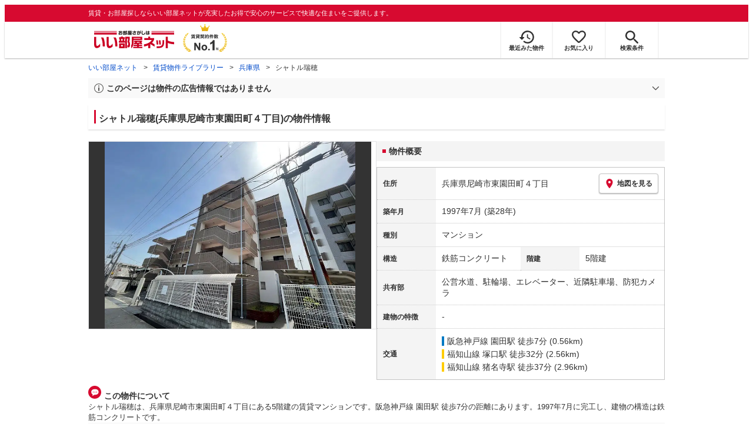

--- FILE ---
content_type: text/html; charset=utf-8
request_url: https://www.eheya.net/library/detail/t00410654/
body_size: 22484
content:
<!DOCTYPE html><html lang="ja"><head><meta charSet="utf-8" data-next-head=""/><meta name="viewport" content="width=device-width,initial-scale=1.0,viewport-fit=cover" data-next-head=""/><meta name="format-detection" content="telephone=no" data-next-head=""/><meta name="theme-color" content="#d70a30" data-next-head=""/><meta name="google" content="nopagereadaloud" data-next-head=""/><meta property="og:type" content="website" data-next-head=""/><meta property="og:locale" content="ja_JP" data-next-head=""/><meta property="og:site_name" content="いい部屋ネット" data-next-head=""/><link rel="shortcut icon" type="image/vnd.microsoft.icon" href="/assets/images/common/favicon.ico" data-next-head=""/><link rel="apple-touch-icon" href="/assets/images/common/apple-touch-icon.png" data-next-head=""/><title data-next-head="">シャトル瑞穂(兵庫県尼崎市東園田町４丁目)の物件情報｜いい部屋ネットの大東建託パートナーズ</title><meta name="description" content="シャトル瑞穂(兵庫県尼崎市東園田町４丁目)は阪急神戸線 園田駅 徒歩7分の賃貸マンションです。外観画像や間取り図、周辺にある施設、建物内に掲載中の賃貸マンションがあるかを確認できます。賃貸マンション・アパートの物件情報をお探しなら大東建託パートナーズが運営する【いい部屋ネット】で！" data-next-head=""/><meta property="og:title" content="シャトル瑞穂(兵庫県尼崎市東園田町４丁目)の物件情報｜いい部屋ネットの大東建託パートナーズ" data-next-head=""/><meta property="og:description" content="シャトル瑞穂(兵庫県尼崎市東園田町４丁目)は阪急神戸線 園田駅 徒歩7分の賃貸マンションです。外観画像や間取り図、周辺にある施設、建物内に掲載中の賃貸マンションがあるかを確認できます。賃貸マンション・アパートの物件情報をお探しなら大東建託パートナーズが運営する【いい部屋ネット】で！" data-next-head=""/><meta property="og:url" content="https://www.eheya.net/library/detail/t00410654/" data-next-head=""/><link rel="canonical" href="https://www.eheya.net/library/detail/t00410654/" data-next-head=""/><meta property="og:image" content="https://image2.eheya.net/libraryImage/converterImage/Eseikatsu/1139445818810000244/1139445818810000244610/1139445818810000244610_1.jpg?20250610" data-next-head=""/><meta name="robots" content="index,follow" data-next-head=""/><meta http-equiv="X-UA-Compatible" content="IE=edge" data-next-head=""/><link rel="preload" href="https://image2.eheya.net/libraryImage/converterImage/Eseikatsu/1139445818810000244/1139445818810000244610/1139445818810000244610_1.jpg?20250610" as="image" data-next-head=""/><link rel="preload" href="/assets/images/common/img_noimage.svg" as="image" data-next-head=""/><link rel="preload" href="https://image2.eheya.net/libraryImage/converterImage/Eseikatsu/1139445818810000244/1139445818810000244610/1139445818810000244610_1.jpg?20250610" as="image" data-next-head=""/><link rel="preload" href="/assets/images/common/img_noimage.svg" as="image" data-next-head=""/><link rel="shortcut icon" type="image/vnd.microsoft.icon" href="/assets/images/common/favicon.ico"/><link rel="apple-touch-icon" href="/assets/images/common/apple-touch-icon.png"/><link rel="preconnect" href="https://rtb-csync.smartadserver.com"/><link rel="preconnect" href="https://sync.outbrain.com"/><link rel="preconnect" href="https://exchange.mediavine.com"/><link rel="preconnect" href="https://pixel.rubiconproject.com"/><link rel="preconnect" href="https://sync-criteo.ads.yieldmo.com"/><link rel="preconnect" href="https://ib.adnxs.com"/><link rel="preconnect" href="https://pr-bh.ybp.yahoo.com"/><link rel="preconnect" href="https://match.sharethrough.com"/><link rel="preconnect" href="https://secure.adnxs.com"/><link rel="preconnect" href="https://sync-t1.taboola.com"/><link rel="preconnect" href="https://adx.dable.io"/><link rel="preconnect" href="https://cs.adingo.jp"/><link rel="preconnect" href="https://connect.facebook.net"/><link rel="preconnect" href="https://gum.criteo.com"/><link rel="preconnect" href="https://s.yimg.jp"/><link rel="preconnect" href="https://static.criteo.net"/><link rel="preconnect" href="https://r.casalemedia.com"/><link rel="preconnect" href="https://www.facebook.com"/><link rel="preconnect" href="https://x.bidswitch.net"/><link rel="preconnect" href="https://tr.line.me"/><link rel="preconnect" href="https://match.prod.bidr.io"/><link rel="preconnect" href="https://sslwidget.criteo.com"/><link rel="preconnect" href="https://d.line-scdn.net"/><link rel="preconnect" href="https://tg.socdm.com"/><link rel="preconnect" href="https://adgen.socdm.com"/><link rel="preconnect" href="https://www.googletagmanager.com"/><link rel="preconnect" href="https://www.google-analytics.com"/><link rel="preconnect" href="https://b99.yahoo.co.jp"/><link rel="preconnect" href="https://mug.criteo.com"/><link rel="preload" href="/_next/static/css/72b8d5e27a400f36.css" as="style"/><link rel="preload" href="/_next/static/css/17e798b1f91a5d55.css" as="style"/><meta name="sentry-trace" content="9c3427b91d4029c5f0f984e3187b59eb-2365c9076383389a-0"/><meta name="baggage" content="sentry-environment=production,sentry-release=51287b1eb690b081859cdd7f34c20d28cba3efac,sentry-public_key=422600e238cf4088b4465ccfdcaf2cae,sentry-trace_id=9c3427b91d4029c5f0f984e3187b59eb,sentry-org_id=511093,sentry-sampled=false,sentry-sample_rand=0.17405089924466755,sentry-sample_rate=0.01"/><script type="application/ld+json" data-next-head="">{"@context":"https://schema.org","@type":"Article","datePublished":"2024-02-26T14:05:45+09:00","description":"シャトル瑞穂(兵庫県尼崎市東園田町４丁目)は阪急神戸線 園田駅 徒歩7分の賃貸マンションです。外観画像や間取り図、周辺にある施設、建物内に掲載中の賃貸マンションがあるかを確認できます。賃貸マンション・アパートの物件情報をお探しなら大東建託パートナーズが運営する【いい部屋ネット】で！","mainEntityOfPage":{"@type":"WebPage","@id":"https://www.eheya.net/library/detail/t00410654/"},"headline":"シャトル瑞穂(兵庫県尼崎市東園田町４丁目)の物件情報｜いい部屋ネットの大東建託パートナーズ","image":["https://www.eheya.net/common_v4/img/ogp.png"],"dateModified":"2025-06-10T05:40:51+09:00","author":{"@type":"Person","name":"いい部屋ネット"}}</script><script type="application/ld+json" data-next-head="">{"@context":"https://schema.org","@type":"BreadcrumbList","itemListElement":[{"@type":"ListItem","position":1,"item":{"@id":"https://www.eheya.net/","name":"いい部屋ネット"}},{"@type":"ListItem","position":2,"item":{"@id":"https://www.eheya.net/library/","name":"賃貸物件ライブラリー"}},{"@type":"ListItem","position":3,"item":{"@id":"https://www.eheya.net/library/hyogo/area/","name":"兵庫県"}},{"@type":"ListItem","position":4,"item":{"@id":"https://www.eheya.net/library/detail/t00410654/","name":"シャトル瑞穂"}}]}</script><script>
              (function(w,d,s,l,i){w[l]=w[l]||[];w[l].push({'gtm.start':
              new Date().getTime(),event:'gtm.js'});var f=d.getElementsByTagName(s)[0],
              j=d.createElement(s),dl=l!='dataLayer'?'&l='+l:'';j.async=true;j.src=
              'https://www.googletagmanager.com/gtm.js?id='+i+dl;f.parentNode.insertBefore(j,f);
              })(window,document,'script','dataLayer', 'GTM-NSBN7K');
              </script><link rel="stylesheet" href="/_next/static/css/72b8d5e27a400f36.css" data-n-g=""/><link rel="stylesheet" href="/_next/static/css/17e798b1f91a5d55.css" data-n-p=""/><noscript data-n-css=""></noscript><script defer="" noModule="" src="/_next/static/chunks/polyfills-42372ed130431b0a.js"></script><script src="/_next/static/chunks/webpack-2a3b7dbc9e8fbefd.js" defer=""></script><script src="/_next/static/chunks/framework-f33eddfe2e3e38e1.js" defer=""></script><script src="/_next/static/chunks/main-1caaf16acb357ff8.js" defer=""></script><script src="/_next/static/chunks/pages/_app-6b6b8f2cf9b37ff3.js" defer=""></script><script src="/_next/static/chunks/6626-9aa12a2ad2aad2e8.js" defer=""></script><script src="/_next/static/chunks/5684-deaa30339d21871f.js" defer=""></script><script src="/_next/static/chunks/3210-5bc2e6604d62f22d.js" defer=""></script><script src="/_next/static/chunks/1173-bfff2e64d2ddad58.js" defer=""></script><script src="/_next/static/chunks/4643-ce04975a7e1a1366.js" defer=""></script><script src="/_next/static/chunks/175-370d401fab121ef0.js" defer=""></script><script src="/_next/static/chunks/1787-ad1da1d40c29250f.js" defer=""></script><script src="/_next/static/chunks/7354-04efbebd98fd7efc.js" defer=""></script><script src="/_next/static/chunks/pages/library/detail/%5Bbuilding_code%5D-59158248e9438fee.js" defer=""></script><script src="/_next/static/uaYY6ynm81SnZtf3xk7uI/_buildManifest.js" defer=""></script><script src="/_next/static/uaYY6ynm81SnZtf3xk7uI/_ssgManifest.js" defer=""></script></head><body><noscript><iframe title="GTM" src="https://www.googletagmanager.com/ns.html?id=GTM-NSBN7K" height="0" width="0" style="display:none;visibility:hidden"></iframe></noscript><link rel="preload" as="image" href="/assets/images/common/logo_eheya.svg"/><link rel="preload" as="image" href="/assets/images/common/img_keiyakukensu.svg"/><link rel="preload" as="image" href="/assets/images/icons/icon_history.svg"/><link rel="preload" as="image" href="/assets/images/icons/icon_favorite.svg"/><link rel="preload" as="image" href="/assets/images/icons/icon_search.svg"/><link rel="preload" as="image" href="/assets/images/icons/icon_menu.svg"/><link rel="preload" as="image" href="https://image2.eheya.net/libraryImage/converterImage/Eseikatsu/1139445818810000244/1139445818810000244610/1139445818810000244610_1.jpg?20250610"/><link rel="preload" as="image" href="/assets/images/icons/icon_pin.svg"/><link rel="preload" as="image" href="/assets/images/icons/icon_comment.svg"/><link rel="preload" as="image" href="/assets/images/common/icons/thirdPartyFacility/icon_hospital.svg"/><link rel="preload" as="image" href="/assets/images/common/icons/thirdPartyFacility/icon_supermarket.svg"/><link rel="preload" as="image" href="/assets/images/common/icons/thirdPartyFacility/icon_conveni.svg"/><link rel="preload" as="image" href="/assets/images/common/icons/thirdPartyFacility/icon_kids.svg"/><link rel="preload" as="image" href="/assets/images/common/icons/thirdPartyFacility/icon_ds.svg"/><link rel="preload" as="image" href="/assets/images/icons/sumicoco/icon_woman-young02.webp"/><link rel="preload" as="image" href="/assets/images/icons/sumicoco/icon_man-senior02.webp"/><link rel="preload" as="image" href="/assets/images/icons/sumicoco/icon_man-young01.webp"/><link rel="preload" as="image" href="/assets/images/icons/sumicoco/icon_woman-young01.webp"/><link rel="preload" as="image" href="/assets/images/icons/icon_information.svg"/><link rel="preload" as="image" href="/assets/images/icons/icon_house.svg"/><link rel="preload" as="image" href="/assets/images/icons/icon_kids.svg"/><div id="__next"><header><div class="Header_sub__7iHq7"><div class="Header_sub_inner__rZaCK"><div class="Header_tagline__oZW_t">賃貸・お部屋探しならいい部屋ネットが充実したお得で安心のサービスで快適な住まいをご提供します。</div></div></div><div class="Header_main__4ry9v"><div class="Header_main_inner__rvWl0"><a href="/" data-testid="Header-logo"><div class="Header_logo__xO_zg"><img src="/assets/images/common/logo_eheya.svg" alt="賃貸・お部屋探しならいい部屋ネット" width="136" height="30"/></div></a><img src="/assets/images/common/img_keiyakukensu.svg" width="58" height="37" class="Header_no1__iAqKf" alt="賃貸契約数No.1"/><ul class="Header_navi__AnoT8"><li class="Header_navi_item__SGU9o"><div class="Header_iconLink__SWk5k"><a href="/mypage/history/" class="Header_iconLink_link__lzkGl"><div class="Header_iconLink_icon__q4HOc"><img src="/assets/images/icons/icon_history.svg" alt="" width="25" height="22"/></div><div class="Header_iconLink_label__SGNx2">最近みた物件</div></a></div></li><li class="Header_navi_item__SGU9o"><div class="Header_iconLink__SWk5k"><div class="styles_tooltipContainer___maqH" role="none"><div class="styles_children__Se6_k"><a href="/mypage/favorite/" class="Header_iconLink_link__lzkGl"><div class="Header_iconLink_icon__q4HOc"><img src="/assets/images/icons/icon_favorite.svg" alt="" width="24" height="21"/></div><div class="Header_iconLink_label__SGNx2">お気に入り</div></a></div></div></div></li><li class="Header_navi_item__SGU9o Header_navi_item-saveSearch__VXenp"><div class="Header_iconLink__SWk5k"><a href="/mypage/condition/" class="Header_iconLink_link__lzkGl"><div class="Header_iconLink_icon__q4HOc"><img src="/assets/images/icons/icon_search.svg" alt="検索条件" width="22" height="22"/></div><div class="Header_iconLink_label__SGNx2">検索条件</div></a></div></li><li class="Header_navi_item__SGU9o Header_navi_item-menu__oR_rI"><div class="Header_iconLink__SWk5k" aria-hidden="true"><div class="Header_iconLink_link__lzkGl"><div class="Header_iconLink_icon__q4HOc"><img src="/assets/images/icons/icon_menu.svg" alt="メニュー" width="22" height="17"/></div><div class="Header_iconLink_label__SGNx2">メニュー</div></div></div></li></ul></div></div><div class="Header_menu__vsakH"></div></header><main><div class="layout_container__cdpUJ"><div class="d-lg-only"><div class="Breadcrumb_wrap__ImwFv"><ul class="Breadcrumb_list__SuxCm"><li class="Breadcrumb_item__SDNfV"><a class="Breadcrumb_link___Sn0Q" href="/">いい部屋ネット</a></li><li class="Breadcrumb_item__SDNfV"><a class="Breadcrumb_link___Sn0Q" href="/library/">賃貸物件ライブラリー</a></li><li class="Breadcrumb_item__SDNfV"><a class="Breadcrumb_link___Sn0Q" href="/library/hyogo/area/">兵庫県</a></li><li class="Breadcrumb_item__SDNfV">シャトル瑞穂</li></ul></div></div><div class="LibraryDetailNotice_wrap__nkMfH"><div class="Accordion_accordion__QkcTN"><div class="Accordion_title__xjyJR" aria-hidden="true"><div class="LibraryDetailNotice_header__xicrk"><img src="/assets/images/icons/icon_info-trust-gray.svg" width="14" height="14" alt="通知アイコン" loading="lazy"/><div class="LibraryDetailNotice_title__tsA4k">このページは物件の広告情報ではありません</div></div></div><div class="Accordion_content__Qt5_e Accordion_content-close__LaRvr" style="transition-duration:150ms"><div class="LibraryDetailNotice_body__nfCUe">過去にいい部屋ネットへ掲載されたシャトル瑞穂の不動産情報と提携先の地図情報を元に生成した参考情報です。<br/>情報更新日: 2025年6月10日</div></div></div></div><div class="styles_mainVisualContainer__svPJv"><div class="styles_wrapper__SFCIJ"><div class="styles_baseLabel__v9ltj"><div class="styles_inner__M4Hx2"><div><div class="styles_labels__UjOYX"></div><h1 class="styles_title__CMXs6">シャトル瑞穂(兵庫県尼崎市東園田町４丁目)の物件情報</h1></div></div></div><div class="d-sm-only"><div class="LibraryDetailMainImage_wrap_img__1lCcY"><img src="https://image2.eheya.net/libraryImage/converterImage/Eseikatsu/1139445818810000244/1139445818810000244610/1139445818810000244610_1.jpg?20250610" class="LibraryDetailMainImage_img__xC9jD" alt="シャトル瑞穂の外観画像"/></div></div></div></div><div class="styles_infoAndPublishedPropertiesListContainer__FrQvh"><div><div class="styles_wrapper__AA1Rw"><div class="d-lg-only styles_firstItem__ybsgZ"><div class="LibraryDetailMainImage_wrap_img__1lCcY"><img src="https://image2.eheya.net/libraryImage/converterImage/Eseikatsu/1139445818810000244/1139445818810000244610/1139445818810000244610_1.jpg?20250610" class="LibraryDetailMainImage_img__xC9jD" alt="シャトル瑞穂の外観画像"/></div></div><div class="styles_secondItem__RBdhI"><div class="Heading2_inner__5h_7I"><div class="Heading2_text__yl5gS"><h2>物件概要</h2></div></div><div class="styles_table2__yzWf_"><div class="styles_row__b0AXf"><div class="styles_header__TJake">住所</div><div class="styles_body__oZSAR"><div class="styles_addressArea__9mAdJ"><div class="styles_addressArea_text__AAj4P"><a href="/hyogo/area/28202/123/search/" rel="nofollow">兵庫県尼崎市東園田町４丁目</a></div><div><button type="button" class="styles_button__g3xm1"><img src="/assets/images/icons/icon_pin.svg" width="17" height="17" alt="ピン"/>地図を見る</button></div></div></div></div><div class="styles_row__b0AXf"><div class="styles_header__TJake">築年月</div><div class="styles_body__oZSAR"><div>1997年7月<!-- --> <!-- -->(築28年)</div></div></div><div class="styles_row__b0AXf"><div class="styles_header__TJake">種別</div><div class="styles_body__oZSAR"><div>マンション</div></div></div><div class="styles_row__b0AXf styles_row-2column__BhTCr"><div class="styles_header__TJake">構造</div><div class="styles_body__oZSAR"><div>鉄筋コンクリート</div></div></div><div class="styles_row__b0AXf styles_row-2column__BhTCr"><div class="styles_header__TJake">階建</div><div class="styles_body__oZSAR"><div>5階建</div></div></div><div class="styles_row__b0AXf"><div class="styles_header__TJake">共有部</div><div class="styles_body__oZSAR"><div>公営水道、駐輪場、エレベーター、近隣駐車場、防犯カメラ</div></div></div><div class="styles_row__b0AXf"><div class="styles_header__TJake">建物の特徴</div><div class="styles_body__oZSAR"><div>-</div></div></div><div class="styles_row__b0AXf"><div class="styles_header__TJake">交通</div><div class="styles_body__oZSAR styles_body-transport__rfNt4"><div><div><div class="LibraryDetailTrainWalkingTransportation_transportation__M2Bnb"><span class="LibraryDetailTrainWalkingTransportation_color__cI07A" style="border-color:#007ac4"><a href="/hyogo/station/26422/search/">阪急神戸線 園田駅</a> <!-- -->徒歩7分 (0.56km)</span></div></div><div><div class="LibraryDetailTrainWalkingTransportation_transportation__M2Bnb"><span class="LibraryDetailTrainWalkingTransportation_color__cI07A" style="border-color:#ffcc00"><a href="/hyogo/station/26449/search/">福知山線 塚口駅</a> <!-- -->徒歩32分 (2.56km)</span></div></div><div><div class="LibraryDetailTrainWalkingTransportation_transportation__M2Bnb"><span class="LibraryDetailTrainWalkingTransportation_color__cI07A" style="border-color:#ffcc00"><a href="/hyogo/station/26281/search/">福知山線 猪名寺駅</a> <!-- -->徒歩37分 (2.96km)</span></div></div></div></div></div></div></div></div><div class="styles_description__E3R6G"><div class="styles_description_title__tMDfl"><img src="/assets/images/icons/icon_comment.svg" alt="コメント"/>この物件について</div><div>シャトル瑞穂は、兵庫県尼崎市東園田町４丁目にある5階建の賃貸マンションです。阪急神戸線 園田駅 徒歩7分の距離にあります。1997年7月に完工し、建物の構造は鉄筋コンクリートです。</div></div></div><div class="styles_base__bVs_a"><div class="Heading2_inner__5h_7I"><div class="Heading2_text__yl5gS"><h2>この建物で募集中のお部屋</h2></div></div><div class="styles_container__XcnlV"><div class="styles_nearbyCitiesPanel__nf4gF styles_nearbyCitiesPanel_empty__ASkDJ"><span class="styles_nearbyCitiesPanel_title__RMKZa">現在、募集中の物件はありません。<br/>周辺の他の物件をお探しいたしますか？</span><div class="styles_items__JgmFu"><a class="styles_searchLink__pa5BH" href="/hyogo/area/28203/search/">明石市</a><a class="styles_searchLink__pa5BH" href="/hyogo/area/28201/search/">姫路市</a><a class="styles_searchLink__pa5BH" href="/hyogo/area/28204/search/">西宮市</a><a class="styles_searchLink__tWHWm" href="/hyogo/station/26422/search/">園田<!-- -->駅</a><a class="styles_searchLink__tWHWm" href="/hyogo/station/26449/search/">塚口<!-- -->駅</a><a class="styles_searchLink__tWHWm" href="/hyogo/station/26281/search/">猪名寺<!-- -->駅</a></div></div></div></div></div><div class="styles_recommendationListContainer__Uwt1k"><div class="LibraryDetailRecommendationList_base__JqjE0"><div class="Heading2_inner__5h_7I"><div class="Heading2_text__yl5gS"><h2>こちらの物件を見ている方におすすめの物件</h2></div></div><div class="LibraryDetailRecommendationList_container__wTfZU"><div class="LibraryDetailRecommendationCassette_cassette__l5fSu"><a href="/detail/300000733001462000002/"><div class="LibraryDetailRecommendationCassette_title__TCFuQ">ラ・フォーレ北園田</div><div class="LibraryDetailRecommendationCassette_itemPanel__wQsLm"><div class="LibraryDetailRecommendationCassette_wrap__g2l06"><div class="LibraryDetailRecommendationCassette_thumbnail__FlpqT LibraryDetailRecommendationCassette_cassette_thumbnail__qcBjD"><img src="https://image2.eheya.net/converterImage/Eseikatsu/1139445818810000356/1139445818810000356576/1139445818810000356576_1.jpg?20260131&amp;thumbnail=small" alt="ラ・フォーレ北園田の間取り画像" class="LibraryDetailRecommendationCassette_thumbnail_image__nCYN3" loading="lazy"/></div><div class="LibraryDetailRecommendationCassette_itemList__GIlTn"><div><span class="LibraryDetailRecommendationCassette_price__ITwoJ"><span class="LibraryDetailRecommendationCassette_rent__J8iJr">8.4</span><span class="LibraryDetailRecommendationCassette_rentUnit__9pwwS">万円</span><span class="LibraryDetailRecommendationCassette_managementFee__8AUOh">(管理費 8,000円)</span></span></div><div class="LibraryDetailRecommendationCassette_item__dMdIP"><div class="DepositLabel_wrap__DhRc9">敷</div><span class="LibraryDetailRecommendationCassette_moneyText__Epy4S LibraryDetailRecommendationCassette_moneyText-zero__hbSTA">0円</span><div class="KeyMoneyLabel_wrap__qPiea">礼</div><span class="LibraryDetailRecommendationCassette_moneyText__Epy4S">100,000円</span></div><div class="LibraryDetailRecommendationCassette_item__dMdIP">3LDK<!-- --> <!-- --> / <!-- -->73.15<!-- -->m<sup>2</sup>  <!-- --> / 築32年</div><div class="LibraryDetailRecommendationCassette_item__dMdIP">2階 / 6階建</div><div><div class="styles_iconList__76nvs" style="gap:5px 5px"><div class="Picto_picto__3dzjg"><div class="Picto_icon__aQiJl Picto_icon-moveInStatusAvailable__TmLw_"></div><div class="Picto_label__HA58E Picto_label-moveInStatusAvailable__5ec2S">即入居可</div></div><div class="Picto_picto__3dzjg"><div class="Picto_icon__aQiJl Picto_icon-payableByCreditCard__oPbZA"></div><div class="Picto_label__HA58E Picto_label-payableByCreditCard__aoCR7">カード決済可</div></div><div class="Picto_picto__3dzjg"><div class="Picto_icon__aQiJl Picto_icon-pet__NVJbx"></div><div class="Picto_label__HA58E Picto_label-pet__t0u__">ペット可</div></div></div></div></div></div><div class="LibraryDetailRecommendationCassette_wrap__g2l06"><div class="LibraryDetailRecommendationCassette_arrow__NfTOJ"></div></div></div></a></div><div class="LibraryDetailRecommendationCassette_cassette__l5fSu"><a href="/detail/300000733001711000004/"><div class="LibraryDetailRecommendationCassette_title__TCFuQ">パープルツィン園田</div><div class="LibraryDetailRecommendationCassette_itemPanel__wQsLm"><div class="LibraryDetailRecommendationCassette_wrap__g2l06"><div class="LibraryDetailRecommendationCassette_thumbnail__FlpqT LibraryDetailRecommendationCassette_cassette_thumbnail__qcBjD"><img src="https://image2.eheya.net/converterImage/Eseikatsu/1139445818810000349/1139445818810000349979/1139445818810000349979_1.jpg?20260128&amp;thumbnail=small" alt="パープルツィン園田の間取り画像" class="LibraryDetailRecommendationCassette_thumbnail_image__nCYN3" loading="lazy"/></div><div class="LibraryDetailRecommendationCassette_itemList__GIlTn"><div><span class="LibraryDetailRecommendationCassette_price__ITwoJ"><span class="LibraryDetailRecommendationCassette_rent__J8iJr">8.9</span><span class="LibraryDetailRecommendationCassette_rentUnit__9pwwS">万円</span><span class="LibraryDetailRecommendationCassette_managementFee__8AUOh">(管理費 5,000円)</span></span></div><div class="LibraryDetailRecommendationCassette_item__dMdIP"><div class="DepositLabel_wrap__DhRc9">敷</div><span class="LibraryDetailRecommendationCassette_moneyText__Epy4S LibraryDetailRecommendationCassette_moneyText-zero__hbSTA">0円</span><div class="KeyMoneyLabel_wrap__qPiea">礼</div><span class="LibraryDetailRecommendationCassette_moneyText__Epy4S">2ヶ月</span></div><div class="LibraryDetailRecommendationCassette_item__dMdIP">3LDK<!-- --> <!-- --> / <!-- -->78.85<!-- -->m<sup>2</sup>  <!-- --> / 築36年</div><div class="LibraryDetailRecommendationCassette_item__dMdIP">1階 / 4階建</div><div><div class="styles_iconList__76nvs" style="gap:5px 5px"><div class="Picto_picto__3dzjg"><div class="Picto_icon__aQiJl Picto_icon-payableByCreditCard__oPbZA"></div><div class="Picto_label__HA58E Picto_label-payableByCreditCard__aoCR7">カード決済可</div></div></div></div></div></div><div class="LibraryDetailRecommendationCassette_wrap__g2l06"><div class="LibraryDetailRecommendationCassette_arrow__NfTOJ"></div></div></div></a></div><div class="LibraryDetailRecommendationCassette_cassette__l5fSu"><a href="/detail/300000733001833000008/"><div class="LibraryDetailRecommendationCassette_title__TCFuQ">ヴェール園田</div><div class="LibraryDetailRecommendationCassette_itemPanel__wQsLm"><div class="LibraryDetailRecommendationCassette_ribbon__Mneml"><div class="RibbonLabel_label__tvEay RibbonLabel_label-newRelease__YCCm3"><span>新着</span></div></div><div class="LibraryDetailRecommendationCassette_wrap__g2l06"><div class="LibraryDetailRecommendationCassette_thumbnail__FlpqT LibraryDetailRecommendationCassette_cassette_thumbnail__qcBjD"><img src="https://image2.eheya.net/converterImage/Eseikatsu/1139445818810000303/1139445818810000303822/1139445818810000303822_1.jpg?20260129&amp;thumbnail=small" alt="ヴェール園田の間取り画像" class="LibraryDetailRecommendationCassette_thumbnail_image__nCYN3" loading="lazy"/></div><div class="LibraryDetailRecommendationCassette_itemList__GIlTn"><div><span class="LibraryDetailRecommendationCassette_price__ITwoJ"><span class="LibraryDetailRecommendationCassette_rent__J8iJr">8.0</span><span class="LibraryDetailRecommendationCassette_rentUnit__9pwwS">万円</span><span class="LibraryDetailRecommendationCassette_managementFee__8AUOh">(管理費 10,000円)</span></span></div><div class="LibraryDetailRecommendationCassette_item__dMdIP"><div class="DepositLabel_wrap__DhRc9">敷</div><span class="LibraryDetailRecommendationCassette_moneyText__Epy4S LibraryDetailRecommendationCassette_moneyText-zero__hbSTA">0円</span><div class="KeyMoneyLabel_wrap__qPiea">礼</div><span class="LibraryDetailRecommendationCassette_moneyText__Epy4S">1ヶ月</span></div><div class="LibraryDetailRecommendationCassette_item__dMdIP">3LDK<!-- --> <!-- --> / <!-- -->65.53<!-- -->m<sup>2</sup>  <!-- --> / 築28年</div><div class="LibraryDetailRecommendationCassette_item__dMdIP">1階 / 10階建</div><div><div class="styles_iconList__76nvs" style="gap:5px 5px"><div class="Picto_picto__3dzjg"><div class="Picto_icon__aQiJl Picto_icon-payableByCreditCard__oPbZA"></div><div class="Picto_label__HA58E Picto_label-payableByCreditCard__aoCR7">カード決済可</div></div></div></div></div></div><div class="LibraryDetailRecommendationCassette_wrap__g2l06"><div class="LibraryDetailRecommendationCassette_arrow__NfTOJ"></div></div></div></a></div><div class="LibraryDetailRecommendationCassette_cassette__l5fSu"><a href="/detail/300000733002164000004/"><div class="LibraryDetailRecommendationCassette_title__TCFuQ">メゾンプロムナード</div><div class="LibraryDetailRecommendationCassette_itemPanel__wQsLm"><div class="LibraryDetailRecommendationCassette_wrap__g2l06"><div class="LibraryDetailRecommendationCassette_thumbnail__FlpqT LibraryDetailRecommendationCassette_cassette_thumbnail__qcBjD"><img src="https://image2.eheya.net/converterImage/Eseikatsu/1139445818810000271/1139445818810000271041/1139445818810000271041_1.jpg?20260128&amp;thumbnail=small" alt="メゾンプロムナードの間取り画像" class="LibraryDetailRecommendationCassette_thumbnail_image__nCYN3" loading="lazy"/></div><div class="LibraryDetailRecommendationCassette_itemList__GIlTn"><div><span class="LibraryDetailRecommendationCassette_price__ITwoJ"><span class="LibraryDetailRecommendationCassette_rent__J8iJr">9.0</span><span class="LibraryDetailRecommendationCassette_rentUnit__9pwwS">万円</span><span class="LibraryDetailRecommendationCassette_managementFee__8AUOh">(管理費 7,000円)</span></span></div><div class="LibraryDetailRecommendationCassette_item__dMdIP"><div class="DepositLabel_wrap__DhRc9">敷</div><span class="LibraryDetailRecommendationCassette_moneyText__Epy4S LibraryDetailRecommendationCassette_moneyText-zero__hbSTA">0円</span><div class="KeyMoneyLabel_wrap__qPiea">礼</div><span class="LibraryDetailRecommendationCassette_moneyText__Epy4S">200,000円</span></div><div class="LibraryDetailRecommendationCassette_item__dMdIP">3LDK<!-- --> <!-- --> / <!-- -->65.52<!-- -->m<sup>2</sup>  <!-- --> / 築34年</div><div class="LibraryDetailRecommendationCassette_item__dMdIP">5階 / 5階建</div><div><div class="styles_iconList__76nvs" style="gap:5px 5px"><div class="Picto_picto__3dzjg"><div class="Picto_icon__aQiJl Picto_icon-moveInStatusAvailable__TmLw_"></div><div class="Picto_label__HA58E Picto_label-moveInStatusAvailable__5ec2S">即入居可</div></div><div class="Picto_picto__3dzjg"><div class="Picto_icon__aQiJl Picto_icon-payableByCreditCard__oPbZA"></div><div class="Picto_label__HA58E Picto_label-payableByCreditCard__aoCR7">カード決済可</div></div><div class="Picto_picto__3dzjg"><div class="Picto_icon__aQiJl Picto_icon-internetFree__fgFri"></div><div class="Picto_label__HA58E Picto_label-internetFree__lWQNP">ネット無料</div></div></div></div></div></div><div class="LibraryDetailRecommendationCassette_wrap__g2l06"><div class="LibraryDetailRecommendationCassette_arrow__NfTOJ"></div></div></div></a></div><div class="LibraryDetailRecommendationCassette_cassette__l5fSu"><a href="/detail/300050800000629004080/"><div class="LibraryDetailRecommendationCassette_title__TCFuQ">シエル 東園田</div><div class="LibraryDetailRecommendationCassette_itemPanel__wQsLm"><div class="LibraryDetailRecommendationCassette_wrap__g2l06"><div class="LibraryDetailRecommendationCassette_thumbnail__FlpqT LibraryDetailRecommendationCassette_cassette_thumbnail__qcBjD"><img src="https://image2.eheya.net/eCloudImage2/room/1058/1058362/1058362_2.jpg?20251127113522&amp;thumbnail=small" alt="シエル 東園田の間取り画像" class="LibraryDetailRecommendationCassette_thumbnail_image__nCYN3" loading="lazy"/></div><div class="LibraryDetailRecommendationCassette_itemList__GIlTn"><div><span class="LibraryDetailRecommendationCassette_price__ITwoJ"><span class="LibraryDetailRecommendationCassette_rent__J8iJr">9.2</span><span class="LibraryDetailRecommendationCassette_rentUnit__9pwwS">万円</span><span class="LibraryDetailRecommendationCassette_managementFee__8AUOh">(管理費 5,200円)</span></span></div><div class="LibraryDetailRecommendationCassette_item__dMdIP"><div class="DepositLabel_wrap__DhRc9">敷</div><span class="LibraryDetailRecommendationCassette_moneyText__Epy4S LibraryDetailRecommendationCassette_moneyText-zero__hbSTA">0円</span><div class="KeyMoneyLabel_wrap__qPiea">礼</div><span class="LibraryDetailRecommendationCassette_moneyText__Epy4S">140,000円</span></div><div class="LibraryDetailRecommendationCassette_item__dMdIP">3LDK<!-- --> <!-- --> / <!-- -->67.91<!-- -->m<sup>2</sup>  <!-- --> / 築8年</div><div class="LibraryDetailRecommendationCassette_item__dMdIP">2階 / 2階建</div><div><div class="styles_iconList__76nvs" style="gap:5px 5px"><div class="Picto_picto__3dzjg"><div class="Picto_icon__aQiJl Picto_icon-payableByCreditCard__oPbZA"></div><div class="Picto_label__HA58E Picto_label-payableByCreditCard__aoCR7">カード決済可</div></div><div class="Picto_picto__3dzjg"><div class="Picto_icon__aQiJl Picto_icon-pet__NVJbx"></div><div class="Picto_label__HA58E Picto_label-pet__t0u__">ペット可</div></div><div class="Picto_picto__3dzjg"><div class="Picto_icon__aQiJl Picto_icon-panorama__t4BiM"></div><div class="Picto_label__HA58E Picto_label-panorama__TQqU3">パノラマ</div></div></div></div></div></div><div class="LibraryDetailRecommendationCassette_wrap__g2l06"><div class="LibraryDetailRecommendationCassette_arrow__NfTOJ"></div></div></div></a></div><div class="LibraryDetailRecommendationCassette_cassette__l5fSu"><a href="/detail/300000733005532000001/"><div class="LibraryDetailRecommendationCassette_title__TCFuQ">イマキタハイツ29</div><div class="LibraryDetailRecommendationCassette_itemPanel__wQsLm"><div class="LibraryDetailRecommendationCassette_wrap__g2l06"><div class="LibraryDetailRecommendationCassette_thumbnail__FlpqT LibraryDetailRecommendationCassette_cassette_thumbnail__qcBjD"><img src="https://image2.eheya.net/converterImage/Eseikatsu/1139445818810000393/1139445818810000393456/1139445818810000393456_1.jpg?20260128&amp;thumbnail=small" alt="イマキタハイツ29の間取り画像" class="LibraryDetailRecommendationCassette_thumbnail_image__nCYN3" loading="lazy"/></div><div class="LibraryDetailRecommendationCassette_itemList__GIlTn"><div><span class="LibraryDetailRecommendationCassette_price__ITwoJ"><span class="LibraryDetailRecommendationCassette_rent__J8iJr">9.3</span><span class="LibraryDetailRecommendationCassette_rentUnit__9pwwS">万円</span><span class="LibraryDetailRecommendationCassette_managementFee__8AUOh">(管理費 5,000円)</span></span></div><div class="LibraryDetailRecommendationCassette_item__dMdIP"><div class="DepositLabel_wrap__DhRc9">敷</div><span class="LibraryDetailRecommendationCassette_moneyText__Epy4S LibraryDetailRecommendationCassette_moneyText-zero__hbSTA">0円</span><div class="KeyMoneyLabel_wrap__qPiea">礼</div><span class="LibraryDetailRecommendationCassette_moneyText__Epy4S">180,000円</span></div><div class="LibraryDetailRecommendationCassette_item__dMdIP">3LDK<!-- --> <!-- --> / <!-- -->60.5<!-- -->m<sup>2</sup>  <!-- --> / 築34年</div><div class="LibraryDetailRecommendationCassette_item__dMdIP">4階 / 5階建</div><div><div class="styles_iconList__76nvs" style="gap:5px 5px"><div class="Picto_picto__3dzjg"><div class="Picto_icon__aQiJl Picto_icon-moveInStatusAvailable__TmLw_"></div><div class="Picto_label__HA58E Picto_label-moveInStatusAvailable__5ec2S">即入居可</div></div><div class="Picto_picto__3dzjg"><div class="Picto_icon__aQiJl Picto_icon-payableByCreditCard__oPbZA"></div><div class="Picto_label__HA58E Picto_label-payableByCreditCard__aoCR7">カード決済可</div></div><div class="Picto_picto__3dzjg"><div class="Picto_icon__aQiJl Picto_icon-pet__NVJbx"></div><div class="Picto_label__HA58E Picto_label-pet__t0u__">ペット可</div></div></div></div></div></div><div class="LibraryDetailRecommendationCassette_wrap__g2l06"><div class="LibraryDetailRecommendationCassette_arrow__NfTOJ"></div></div></div></a></div><div class="LibraryDetailRecommendationCassette_cassette__l5fSu"><a href="/detail/300000733002511000006/"><div class="LibraryDetailRecommendationCassette_title__TCFuQ">アルカディアコート</div><div class="LibraryDetailRecommendationCassette_itemPanel__wQsLm"><div class="LibraryDetailRecommendationCassette_wrap__g2l06"><div class="LibraryDetailRecommendationCassette_thumbnail__FlpqT LibraryDetailRecommendationCassette_cassette_thumbnail__qcBjD"><img src="https://image2.eheya.net/converterImage/Eseikatsu/1139445818810000357/1139445818810000357051/1139445818810000357051_1.jpg?20260128&amp;thumbnail=small" alt="アルカディアコートの間取り画像" class="LibraryDetailRecommendationCassette_thumbnail_image__nCYN3" loading="lazy"/></div><div class="LibraryDetailRecommendationCassette_itemList__GIlTn"><div><span class="LibraryDetailRecommendationCassette_price__ITwoJ"><span class="LibraryDetailRecommendationCassette_rent__J8iJr">9.4</span><span class="LibraryDetailRecommendationCassette_rentUnit__9pwwS">万円</span><span class="LibraryDetailRecommendationCassette_managementFee__8AUOh">(管理費 10,500円)</span></span></div><div class="LibraryDetailRecommendationCassette_item__dMdIP"><div class="DepositLabel_wrap__DhRc9">敷</div><span class="LibraryDetailRecommendationCassette_moneyText__Epy4S LibraryDetailRecommendationCassette_moneyText-zero__hbSTA">0円</span><div class="KeyMoneyLabel_wrap__qPiea">礼</div><span class="LibraryDetailRecommendationCassette_moneyText__Epy4S">2ヶ月</span></div><div class="LibraryDetailRecommendationCassette_item__dMdIP">3LDK<!-- --> <!-- --> / <!-- -->66.0<!-- -->m<sup>2</sup>  <!-- --> / 築31年</div><div class="LibraryDetailRecommendationCassette_item__dMdIP">3階 / 7階建</div><div><div class="styles_iconList__76nvs" style="gap:5px 5px"><div class="Picto_picto__3dzjg"><div class="Picto_icon__aQiJl Picto_icon-payableByCreditCard__oPbZA"></div><div class="Picto_label__HA58E Picto_label-payableByCreditCard__aoCR7">カード決済可</div></div></div></div></div></div><div class="LibraryDetailRecommendationCassette_wrap__g2l06"><div class="LibraryDetailRecommendationCassette_arrow__NfTOJ"></div></div></div></a></div><div class="LibraryDetailRecommendationCassette_cassette__l5fSu"><a href="/detail/300000733002657000004/"><div class="LibraryDetailRecommendationCassette_title__TCFuQ">フレイグラント坂山</div><div class="LibraryDetailRecommendationCassette_itemPanel__wQsLm"><div class="LibraryDetailRecommendationCassette_wrap__g2l06"><div class="LibraryDetailRecommendationCassette_thumbnail__FlpqT LibraryDetailRecommendationCassette_cassette_thumbnail__qcBjD"><img src="https://image2.eheya.net/converterImage/Eseikatsu/1139445818810000356/1139445818810000356865/1139445818810000356865_1.jpg?20260131&amp;thumbnail=small" alt="フレイグラント坂山の間取り画像" class="LibraryDetailRecommendationCassette_thumbnail_image__nCYN3" loading="lazy"/></div><div class="LibraryDetailRecommendationCassette_itemList__GIlTn"><div><span class="LibraryDetailRecommendationCassette_price__ITwoJ"><span class="LibraryDetailRecommendationCassette_rent__J8iJr">9.5</span><span class="LibraryDetailRecommendationCassette_rentUnit__9pwwS">万円</span><span class="LibraryDetailRecommendationCassette_managementFee__8AUOh">(管理費 10,000円)</span></span></div><div class="LibraryDetailRecommendationCassette_item__dMdIP"><div class="DepositLabel_wrap__DhRc9">敷</div><span class="LibraryDetailRecommendationCassette_moneyText__Epy4S LibraryDetailRecommendationCassette_moneyText-zero__hbSTA">0円</span><div class="KeyMoneyLabel_wrap__qPiea">礼</div><span class="LibraryDetailRecommendationCassette_moneyText__Epy4S">2ヶ月</span></div><div class="LibraryDetailRecommendationCassette_item__dMdIP">3LDK<!-- --> <!-- --> / <!-- -->66.0<!-- -->m<sup>2</sup>  <!-- --> / 築37年</div><div class="LibraryDetailRecommendationCassette_item__dMdIP">4階 / 7階建</div><div><div class="styles_iconList__76nvs" style="gap:5px 5px"><div class="Picto_picto__3dzjg"><div class="Picto_icon__aQiJl Picto_icon-moveInStatusAvailable__TmLw_"></div><div class="Picto_label__HA58E Picto_label-moveInStatusAvailable__5ec2S">即入居可</div></div><div class="Picto_picto__3dzjg"><div class="Picto_icon__aQiJl Picto_icon-payableByCreditCard__oPbZA"></div><div class="Picto_label__HA58E Picto_label-payableByCreditCard__aoCR7">カード決済可</div></div><div class="Picto_picto__3dzjg"><div class="Picto_icon__aQiJl Picto_icon-pet__NVJbx"></div><div class="Picto_label__HA58E Picto_label-pet__t0u__">ペット可</div></div><div class="Picto_picto__3dzjg"><div class="Picto_icon__aQiJl Picto_icon-internetFree__fgFri"></div><div class="Picto_label__HA58E Picto_label-internetFree__lWQNP">ネット無料</div></div></div></div></div></div><div class="LibraryDetailRecommendationCassette_wrap__g2l06"><div class="LibraryDetailRecommendationCassette_arrow__NfTOJ"></div></div></div></a></div><div class="LibraryDetailRecommendationCassette_cassette__l5fSu"><a href="/detail/300000733005578000001/"><div class="LibraryDetailRecommendationCassette_title__TCFuQ">エス・バイ・エルマンション園田西</div><div class="LibraryDetailRecommendationCassette_itemPanel__wQsLm"><div class="LibraryDetailRecommendationCassette_ribbon__Mneml"><div class="RibbonLabel_label__tvEay RibbonLabel_label-newRelease__YCCm3"><span>新着</span></div></div><div class="LibraryDetailRecommendationCassette_wrap__g2l06"><div class="LibraryDetailRecommendationCassette_thumbnail__FlpqT LibraryDetailRecommendationCassette_cassette_thumbnail__qcBjD"><img src="/assets/images/common/img_noimage.svg" alt="エス・バイ・エルマンション園田西の準備中の画像" class="LibraryDetailRecommendationCassette_thumbnail_image__nCYN3" loading="lazy"/></div><div class="LibraryDetailRecommendationCassette_itemList__GIlTn"><div><span class="LibraryDetailRecommendationCassette_price__ITwoJ"><span class="LibraryDetailRecommendationCassette_rent__J8iJr">9.9</span><span class="LibraryDetailRecommendationCassette_rentUnit__9pwwS">万円</span><span class="LibraryDetailRecommendationCassette_managementFee__8AUOh">(管理費 16,000円)</span></span></div><div class="LibraryDetailRecommendationCassette_item__dMdIP"><div class="DepositLabel_wrap__DhRc9">敷</div><span class="LibraryDetailRecommendationCassette_moneyText__Epy4S LibraryDetailRecommendationCassette_moneyText-zero__hbSTA">0円</span><div class="KeyMoneyLabel_wrap__qPiea">礼</div><span class="LibraryDetailRecommendationCassette_moneyText__Epy4S">2ヶ月</span></div><div class="LibraryDetailRecommendationCassette_item__dMdIP">3LDK<!-- --> <!-- --> / <!-- -->59.24<!-- -->m<sup>2</sup>  <!-- --> / 築29年</div><div class="LibraryDetailRecommendationCassette_item__dMdIP">2階 / 7階建</div><div><div class="styles_iconList__76nvs" style="gap:5px 5px"><div class="Picto_picto__3dzjg"><div class="Picto_icon__aQiJl Picto_icon-payableByCreditCard__oPbZA"></div><div class="Picto_label__HA58E Picto_label-payableByCreditCard__aoCR7">カード決済可</div></div></div></div></div></div><div class="LibraryDetailRecommendationCassette_wrap__g2l06"><div class="LibraryDetailRecommendationCassette_arrow__NfTOJ"></div></div></div></a></div><div class="LibraryDetailRecommendationCassette_cassette__l5fSu"><a href="/detail/300001683015161000001/"><div class="LibraryDetailRecommendationCassette_title__TCFuQ">ケントマンション</div><div class="LibraryDetailRecommendationCassette_itemPanel__wQsLm"><div class="LibraryDetailRecommendationCassette_wrap__g2l06"><div class="LibraryDetailRecommendationCassette_thumbnail__FlpqT LibraryDetailRecommendationCassette_cassette_thumbnail__qcBjD"><img src="https://image2.eheya.net/ieloveCloudImage/image/rent/25851408/510_1401687_1_360_480.jpg?20260131&amp;thumbnail=small" alt="ケントマンションの間取り画像" class="LibraryDetailRecommendationCassette_thumbnail_image__nCYN3" loading="lazy"/></div><div class="LibraryDetailRecommendationCassette_itemList__GIlTn"><div><span class="LibraryDetailRecommendationCassette_price__ITwoJ"><span class="LibraryDetailRecommendationCassette_rent__J8iJr">10.0</span><span class="LibraryDetailRecommendationCassette_rentUnit__9pwwS">万円</span><span class="LibraryDetailRecommendationCassette_managementFee__8AUOh">(管理費 5,000円)</span></span></div><div class="LibraryDetailRecommendationCassette_item__dMdIP"><div class="DepositLabel_wrap__DhRc9">敷</div><span class="LibraryDetailRecommendationCassette_moneyText__Epy4S">1ヶ月</span><div class="KeyMoneyLabel_wrap__qPiea">礼</div><span class="LibraryDetailRecommendationCassette_moneyText__Epy4S">2ヶ月</span></div><div class="LibraryDetailRecommendationCassette_item__dMdIP">3LDK<!-- --> <!-- --> / <!-- -->67.54<!-- -->m<sup>2</sup>  <!-- --> / 築38年</div><div class="LibraryDetailRecommendationCassette_item__dMdIP">2階 / 7階建</div><div><div class="styles_iconList__76nvs" style="gap:5px 5px"><div class="Picto_picto__3dzjg"><div class="Picto_icon__aQiJl Picto_icon-internetFree__fgFri"></div><div class="Picto_label__HA58E Picto_label-internetFree__lWQNP">ネット無料</div></div></div></div></div></div><div class="LibraryDetailRecommendationCassette_wrap__g2l06"><div class="LibraryDetailRecommendationCassette_arrow__NfTOJ"></div></div></div></a></div><div class="LibraryDetailRecommendationCassette_cassette__l5fSu"><a href="/detail/300001683024088000001/"><div class="LibraryDetailRecommendationCassette_title__TCFuQ">サングリーンマンション</div><div class="LibraryDetailRecommendationCassette_itemPanel__wQsLm"><div class="LibraryDetailRecommendationCassette_wrap__g2l06"><div class="LibraryDetailRecommendationCassette_thumbnail__FlpqT LibraryDetailRecommendationCassette_cassette_thumbnail__qcBjD"><img src="https://image2.eheya.net/ieloveCloudImage/image/rent/e2be9da3/510_1487159_1_653_578.jpg?20260131&amp;thumbnail=small" alt="サングリーンマンションの間取り画像" class="LibraryDetailRecommendationCassette_thumbnail_image__nCYN3" loading="lazy"/></div><div class="LibraryDetailRecommendationCassette_itemList__GIlTn"><div><span class="LibraryDetailRecommendationCassette_price__ITwoJ"><span class="LibraryDetailRecommendationCassette_rent__J8iJr">6.5</span><span class="LibraryDetailRecommendationCassette_rentUnit__9pwwS">万円</span><span class="LibraryDetailRecommendationCassette_managementFee__8AUOh">(管理費 5,000円)</span></span></div><div class="LibraryDetailRecommendationCassette_item__dMdIP"><div class="DepositLabel_wrap__DhRc9">敷</div><span class="LibraryDetailRecommendationCassette_moneyText__Epy4S LibraryDetailRecommendationCassette_moneyText-zero__hbSTA">0円</span><div class="KeyMoneyLabel_wrap__qPiea">礼</div><span class="LibraryDetailRecommendationCassette_moneyText__Epy4S">130,000円</span></div><div class="LibraryDetailRecommendationCassette_item__dMdIP">3LDK<!-- --> <!-- --> / <!-- -->58.2<!-- -->m<sup>2</sup>  <!-- --> / 築35年</div><div class="LibraryDetailRecommendationCassette_item__dMdIP">4階 / 4階建</div><div></div></div></div><div class="LibraryDetailRecommendationCassette_wrap__g2l06"><div class="LibraryDetailRecommendationCassette_arrow__NfTOJ"></div></div></div></a></div><div class="LibraryDetailRecommendationCassette_cassette__l5fSu"><a href="/detail/300000733002373000006/"><div class="LibraryDetailRecommendationCassette_title__TCFuQ">ソレイユ東園田</div><div class="LibraryDetailRecommendationCassette_itemPanel__wQsLm"><div class="LibraryDetailRecommendationCassette_wrap__g2l06"><div class="LibraryDetailRecommendationCassette_thumbnail__FlpqT LibraryDetailRecommendationCassette_cassette_thumbnail__qcBjD"><img src="https://image2.eheya.net/converterImage/Eseikatsu/1139445818810000085/1139445818810000085943/1139445818810000085943_1.jpg?20260128&amp;thumbnail=small" alt="ソレイユ東園田の間取り画像" class="LibraryDetailRecommendationCassette_thumbnail_image__nCYN3" loading="lazy"/></div><div class="LibraryDetailRecommendationCassette_itemList__GIlTn"><div><span class="LibraryDetailRecommendationCassette_price__ITwoJ"><span class="LibraryDetailRecommendationCassette_rent__J8iJr">13.0</span><span class="LibraryDetailRecommendationCassette_rentUnit__9pwwS">万円</span><span class="LibraryDetailRecommendationCassette_managementFee__8AUOh">(管理費 7,500円)</span></span></div><div class="LibraryDetailRecommendationCassette_item__dMdIP"><div class="DepositLabel_wrap__DhRc9">敷</div><span class="LibraryDetailRecommendationCassette_moneyText__Epy4S">30,000円</span><div class="KeyMoneyLabel_wrap__qPiea">礼</div><span class="LibraryDetailRecommendationCassette_moneyText__Epy4S">250,000円</span></div><div class="LibraryDetailRecommendationCassette_item__dMdIP">3LDK<!-- --> <!-- --> / <!-- -->110.66<!-- -->m<sup>2</sup>  <!-- --> / 築22年</div><div class="LibraryDetailRecommendationCassette_item__dMdIP">2階 / 3階建</div><div><div class="styles_iconList__76nvs" style="gap:5px 5px"><div class="Picto_picto__3dzjg"><div class="Picto_icon__aQiJl Picto_icon-payableByCreditCard__oPbZA"></div><div class="Picto_label__HA58E Picto_label-payableByCreditCard__aoCR7">カード決済可</div></div></div></div></div></div><div class="LibraryDetailRecommendationCassette_wrap__g2l06"><div class="LibraryDetailRecommendationCassette_arrow__NfTOJ"></div></div></div></a></div><div class="LibraryDetailRecommendationCassette_cassette__l5fSu"><a href="/detail/300000733004424000004/"><div class="LibraryDetailRecommendationCassette_title__TCFuQ">FORUM-レジデンス東園田</div><div class="LibraryDetailRecommendationCassette_itemPanel__wQsLm"><div class="LibraryDetailRecommendationCassette_wrap__g2l06"><div class="LibraryDetailRecommendationCassette_thumbnail__FlpqT LibraryDetailRecommendationCassette_cassette_thumbnail__qcBjD"><img src="https://image2.eheya.net/converterImage/Eseikatsu/1139445818810000333/1139445818810000333755/1139445818810000333755_1.jpg?20260131&amp;thumbnail=small" alt="FORUM-レジデンス東園田の間取り画像" class="LibraryDetailRecommendationCassette_thumbnail_image__nCYN3" loading="lazy"/></div><div class="LibraryDetailRecommendationCassette_itemList__GIlTn"><div><span class="LibraryDetailRecommendationCassette_price__ITwoJ"><span class="LibraryDetailRecommendationCassette_rent__J8iJr">13.2</span><span class="LibraryDetailRecommendationCassette_rentUnit__9pwwS">万円</span><span class="LibraryDetailRecommendationCassette_managementFee__8AUOh">(管理費 8,000円)</span></span></div><div class="LibraryDetailRecommendationCassette_item__dMdIP"><div class="DepositLabel_wrap__DhRc9">敷</div><span class="LibraryDetailRecommendationCassette_moneyText__Epy4S LibraryDetailRecommendationCassette_moneyText-zero__hbSTA">0円</span><div class="KeyMoneyLabel_wrap__qPiea">礼</div><span class="LibraryDetailRecommendationCassette_moneyText__Epy4S">132,000円</span></div><div class="LibraryDetailRecommendationCassette_item__dMdIP">3LDK<!-- --> <!-- --> / <!-- -->86.03<!-- -->m<sup>2</sup>  <!-- --> / 築31年</div><div class="LibraryDetailRecommendationCassette_item__dMdIP">6階 / 6階建</div><div><div class="styles_iconList__76nvs" style="gap:5px 5px"><div class="Picto_picto__3dzjg"><div class="Picto_icon__aQiJl Picto_icon-moveInStatusAvailable__TmLw_"></div><div class="Picto_label__HA58E Picto_label-moveInStatusAvailable__5ec2S">即入居可</div></div><div class="Picto_picto__3dzjg"><div class="Picto_icon__aQiJl Picto_icon-payableByCreditCard__oPbZA"></div><div class="Picto_label__HA58E Picto_label-payableByCreditCard__aoCR7">カード決済可</div></div></div></div></div></div><div class="LibraryDetailRecommendationCassette_wrap__g2l06"><div class="LibraryDetailRecommendationCassette_arrow__NfTOJ"></div></div></div></a></div><div class="LibraryDetailRecommendationCassette_cassette__l5fSu"><a href="/detail/300000733005502000001/"><div class="LibraryDetailRecommendationCassette_title__TCFuQ">コゥジィコート園田</div><div class="LibraryDetailRecommendationCassette_itemPanel__wQsLm"><div class="LibraryDetailRecommendationCassette_wrap__g2l06"><div class="LibraryDetailRecommendationCassette_thumbnail__FlpqT LibraryDetailRecommendationCassette_cassette_thumbnail__qcBjD"><img src="https://image2.eheya.net/converterImage/Eseikatsu/1139445818810000000/1139445818810000000557/1139445818810000000557_1.jpg?20260128&amp;thumbnail=small" alt="コゥジィコート園田の間取り画像" class="LibraryDetailRecommendationCassette_thumbnail_image__nCYN3" loading="lazy"/></div><div class="LibraryDetailRecommendationCassette_itemList__GIlTn"><div><span class="LibraryDetailRecommendationCassette_price__ITwoJ"><span class="LibraryDetailRecommendationCassette_rent__J8iJr">8.6</span><span class="LibraryDetailRecommendationCassette_rentUnit__9pwwS">万円</span><span class="LibraryDetailRecommendationCassette_managementFee__8AUOh">(管理費 5,500円)</span></span></div><div class="LibraryDetailRecommendationCassette_item__dMdIP"><div class="DepositLabel_wrap__DhRc9">敷</div><span class="LibraryDetailRecommendationCassette_moneyText__Epy4S LibraryDetailRecommendationCassette_moneyText-zero__hbSTA">0円</span><div class="KeyMoneyLabel_wrap__qPiea">礼</div><span class="LibraryDetailRecommendationCassette_moneyText__Epy4S">100,000円</span></div><div class="LibraryDetailRecommendationCassette_item__dMdIP">2LDK<!-- --> <!-- --> / <!-- -->58.08<!-- -->m<sup>2</sup>  <!-- --> / 築25年</div><div class="LibraryDetailRecommendationCassette_item__dMdIP">3階 / 3階建</div><div><div class="styles_iconList__76nvs" style="gap:5px 5px"><div class="Picto_picto__3dzjg"><div class="Picto_icon__aQiJl Picto_icon-payableByCreditCard__oPbZA"></div><div class="Picto_label__HA58E Picto_label-payableByCreditCard__aoCR7">カード決済可</div></div></div></div></div></div><div class="LibraryDetailRecommendationCassette_wrap__g2l06"><div class="LibraryDetailRecommendationCassette_arrow__NfTOJ"></div></div></div></a></div><div class="LibraryDetailRecommendationCassette_cassette__l5fSu"><a href="/detail/300000733000708000003/"><div class="LibraryDetailRecommendationCassette_title__TCFuQ">アルモニーアF</div><div class="LibraryDetailRecommendationCassette_itemPanel__wQsLm"><div class="LibraryDetailRecommendationCassette_wrap__g2l06"><div class="LibraryDetailRecommendationCassette_thumbnail__FlpqT LibraryDetailRecommendationCassette_cassette_thumbnail__qcBjD"><img src="https://image2.eheya.net/converterImage/Eseikatsu/1139445818810000085/1139445818810000085394/1139445818810000085394_1.jpg?20260128&amp;thumbnail=small" alt="アルモニーアFの間取り画像" class="LibraryDetailRecommendationCassette_thumbnail_image__nCYN3" loading="lazy"/></div><div class="LibraryDetailRecommendationCassette_itemList__GIlTn"><div><span class="LibraryDetailRecommendationCassette_price__ITwoJ"><span class="LibraryDetailRecommendationCassette_rent__J8iJr">8.1</span><span class="LibraryDetailRecommendationCassette_rentUnit__9pwwS">万円</span><span class="LibraryDetailRecommendationCassette_managementFee__8AUOh">(管理費 5,000円)</span></span></div><div class="LibraryDetailRecommendationCassette_item__dMdIP"><div class="DepositLabel_wrap__DhRc9">敷</div><span class="LibraryDetailRecommendationCassette_moneyText__Epy4S LibraryDetailRecommendationCassette_moneyText-zero__hbSTA">0円</span><div class="KeyMoneyLabel_wrap__qPiea">礼</div><span class="LibraryDetailRecommendationCassette_moneyText__Epy4S">2ヶ月</span></div><div class="LibraryDetailRecommendationCassette_item__dMdIP">2LDK<!-- --> <!-- --> / <!-- -->59.47<!-- -->m<sup>2</sup>  <!-- --> / 築14年</div><div class="LibraryDetailRecommendationCassette_item__dMdIP">2階 / 2階建</div><div><div class="styles_iconList__76nvs" style="gap:5px 5px"><div class="Picto_picto__3dzjg"><div class="Picto_icon__aQiJl Picto_icon-payableByCreditCard__oPbZA"></div><div class="Picto_label__HA58E Picto_label-payableByCreditCard__aoCR7">カード決済可</div></div><div class="Picto_picto__3dzjg"><div class="Picto_icon__aQiJl Picto_icon-internetFree__fgFri"></div><div class="Picto_label__HA58E Picto_label-internetFree__lWQNP">ネット無料</div></div></div></div></div></div><div class="LibraryDetailRecommendationCassette_wrap__g2l06"><div class="LibraryDetailRecommendationCassette_arrow__NfTOJ"></div></div></div></a></div></div></div></div><div class="styles_facilityContainer__LqnKh"><div class="styles_heading2__GN7sh"><div class="Heading2_inner__5h_7I"><div class="Heading2_text__yl5gS"><h2>シャトル瑞穂の周辺環境</h2></div></div></div><div class="Heading3_inner__CqYQ7 Heading3_inner-yellow__Q5ag2"><div class="Heading3_text__YgfiW Heading3_text-yellow__RLrQK"><h3>500m圏内の施設</h3></div></div><div class="styles_listWrapper__A4uu_"><div class="styles_list__EZvtq"><div class="styles_item__4T3WA" aria-hidden="true"><div class="styles_icon__M0c_1"><img src="/assets/images/common/icons/thirdPartyFacility/icon_hospital.svg" alt="病院のアイコン" width="30" height="30"/></div><div class="styles_contents__WZoPJ"><span class="styles_contents_titleText___R3_2">病院</span><div><span class="styles_contents_nameText__4H2_V">はくほう会セントラル病院 </span><span class="styles_contents_distanceText__QHTdi">(約70m)</span></div></div></div><div class="styles_item__4T3WA" aria-hidden="true"><div class="styles_icon__M0c_1"><img src="/assets/images/common/icons/thirdPartyFacility/icon_supermarket.svg" alt="食品・日用品のアイコン" width="30" height="30"/></div><div class="styles_contents__WZoPJ"><span class="styles_contents_titleText___R3_2">食品・日用品</span><div><span class="styles_contents_nameText__4H2_V">スーパーマルハチ園田店 </span><span class="styles_contents_distanceText__QHTdi">(約80m)</span></div></div></div><div class="styles_item__4T3WA" aria-hidden="true"><div class="styles_icon__M0c_1"><img src="/assets/images/common/icons/thirdPartyFacility/icon_conveni.svg" alt="コンビニのアイコン" width="30" height="30"/></div><div class="styles_contents__WZoPJ"><span class="styles_contents_titleText___R3_2">コンビニ</span><div><span class="styles_contents_nameText__4H2_V">ローソン 尼崎東園田四丁目北店 </span><span class="styles_contents_distanceText__QHTdi">(約90m)</span></div></div></div><div class="styles_item__4T3WA" aria-hidden="true"><div class="styles_icon__M0c_1"><img src="/assets/images/common/icons/thirdPartyFacility/icon_hospital.svg" alt="病院のアイコン" width="30" height="30"/></div><div class="styles_contents__WZoPJ"><span class="styles_contents_titleText___R3_2">病院</span><div><span class="styles_contents_nameText__4H2_V">あおぞらデンタルクリニック </span><span class="styles_contents_distanceText__QHTdi">(約100m)</span></div></div></div><div class="styles_item__4T3WA" aria-hidden="true"><div class="styles_icon__M0c_1"><img src="/assets/images/common/icons/thirdPartyFacility/icon_hospital.svg" alt="病院のアイコン" width="30" height="30"/></div><div class="styles_contents__WZoPJ"><span class="styles_contents_titleText___R3_2">病院</span><div><span class="styles_contents_nameText__4H2_V">住田歯科診療医院 </span><span class="styles_contents_distanceText__QHTdi">(約100m)</span></div></div></div><div class="styles_item__4T3WA" aria-hidden="true"><div class="styles_icon__M0c_1"><img src="/assets/images/common/icons/thirdPartyFacility/icon_kids.svg" alt="保育園・幼稚園のアイコン" width="30" height="30"/></div><div class="styles_contents__WZoPJ"><span class="styles_contents_titleText___R3_2">保育園・幼稚園</span><div><span class="styles_contents_nameText__4H2_V">わかばの森保育園 </span><span class="styles_contents_distanceText__QHTdi">(約120m)</span></div></div></div></div><button class="styles_moreBtn__YUgsa" type="button">もっとみる</button></div><div class="Heading3_inner__CqYQ7 Heading3_inner-yellow__Q5ag2"><div class="Heading3_text__YgfiW Heading3_text-yellow__RLrQK"><h3>1000m圏内の施設</h3></div></div><div class="styles_listWrapper__A4uu_"><div class="styles_list__EZvtq"><div class="styles_item__4T3WA" aria-hidden="true"><div class="styles_icon__M0c_1"><img src="/assets/images/common/icons/thirdPartyFacility/icon_hospital.svg" alt="病院のアイコン" width="30" height="30"/></div><div class="styles_contents__WZoPJ"><span class="styles_contents_titleText___R3_2">病院</span><div><span class="styles_contents_nameText__4H2_V">CocoroDentalClinic </span><span class="styles_contents_distanceText__QHTdi">(約530m)</span></div></div></div><div class="styles_item__4T3WA" aria-hidden="true"><div class="styles_icon__M0c_1"><img src="/assets/images/common/icons/thirdPartyFacility/icon_ds.svg" alt="薬局のアイコン" width="30" height="30"/></div><div class="styles_contents__WZoPJ"><span class="styles_contents_titleText___R3_2">薬局</span><div><span class="styles_contents_nameText__4H2_V">ウエルシア尼崎東園田店 </span><span class="styles_contents_distanceText__QHTdi">(約530m)</span></div></div></div><div class="styles_item__4T3WA" aria-hidden="true"><div class="styles_icon__M0c_1"><img src="/assets/images/common/icons/thirdPartyFacility/icon_hospital.svg" alt="病院のアイコン" width="30" height="30"/></div><div class="styles_contents__WZoPJ"><span class="styles_contents_titleText___R3_2">病院</span><div><span class="styles_contents_nameText__4H2_V">園田整骨院 </span><span class="styles_contents_distanceText__QHTdi">(約530m)</span></div></div></div><div class="styles_item__4T3WA" aria-hidden="true"><div class="styles_icon__M0c_1"><img src="/assets/images/common/icons/thirdPartyFacility/icon_hospital.svg" alt="病院のアイコン" width="30" height="30"/></div><div class="styles_contents__WZoPJ"><span class="styles_contents_titleText___R3_2">病院</span><div><span class="styles_contents_nameText__4H2_V">中川医院 </span><span class="styles_contents_distanceText__QHTdi">(約540m)</span></div></div></div><div class="styles_item__4T3WA" aria-hidden="true"><div class="styles_icon__M0c_1"><img src="/assets/images/common/icons/thirdPartyFacility/icon_conveni.svg" alt="コンビニのアイコン" width="30" height="30"/></div><div class="styles_contents__WZoPJ"><span class="styles_contents_titleText___R3_2">コンビニ</span><div><span class="styles_contents_nameText__4H2_V">セブンイレブン 尼崎東園田6丁目店 </span><span class="styles_contents_distanceText__QHTdi">(約540m)</span></div></div></div><div class="styles_item__4T3WA" aria-hidden="true"><div class="styles_icon__M0c_1"><img src="/assets/images/common/icons/thirdPartyFacility/icon_ds.svg" alt="薬局のアイコン" width="30" height="30"/></div><div class="styles_contents__WZoPJ"><span class="styles_contents_titleText___R3_2">薬局</span><div><span class="styles_contents_nameText__4H2_V">キリン堂 尼崎東店 </span><span class="styles_contents_distanceText__QHTdi">(約590m)</span></div></div></div></div><button class="styles_moreBtn__YUgsa" type="button">もっとみる</button></div><div class="styles_annotation__4szvC"><span>※ 周辺環境は直線距離で表示しています。大東建託パートナーズ株式会社が地図情報の提供事業者から提供を受けた情報を、いい部屋ネット独自の方法で抽出し提供しており、物件に紐づくものではありません。</span><span>※ 移転や閉鎖等により情報が最新ではない場合があります。周辺環境の情報を利用される際は、ご利用前に各施設に直接お問い合わせください。</span></div></div><div class="styles_sumicocoContainer__NZsvb"><div class="styles_heading2__Mg3Qr"><div class="Heading2_inner__5h_7I"><div class="Heading2_text__yl5gS"><h2>尼崎市の住みここちレビュー</h2></div></div></div><div class="styles_content__QgK96"><div class="styles_summary__o_Bki"><div class="styles_summaryRating__uIbcF"><span class="styles_summaryLabel___zUHH">総合評点：</span><div class="styles_starRating__ckSv7"><div class="styles_stars__f9x7I"><span class="styles_star__xObXE styles_filled___AhXS" style="font-size:28px;line-height:1">★</span><span class="styles_star__xObXE styles_filled___AhXS" style="font-size:28px;line-height:1">★</span><span class="styles_star__xObXE styles_filled___AhXS" style="font-size:28px;line-height:1">★</span><span class="styles_star__xObXE styles_empty__USd9o" style="font-size:28px;line-height:1">★</span><span class="styles_star__xObXE styles_empty__USd9o" style="font-size:28px;line-height:1">★</span></div></div><span class="styles_summaryRate__bJ1PJ"><span class="styles_summaryRateInteger__x2nME">3</span><span class="styles_summaryRateDecimal__3zOvu">.4</span></span></div><div class="styles_summaryDetails___wWOx">（ アクセス：<span class="styles_summaryDetailsRate__2_k88">3.6</span> / 買い物：<span class="styles_summaryDetailsRate__2_k88">3.7</span> / グルメ：<span class="styles_summaryDetailsRate__2_k88">3.3</span> / 子育て：<span class="styles_summaryDetailsRate__2_k88">3.1</span> / 治安：<span class="styles_summaryDetailsRate__2_k88">3.1</span> ）</div></div><div class="styles_disclaimer__DMzTE">※ 掲載している口コミは、<a href="https://www.eheya.net/sumicoco/" class="styles_link__o1mlu" target="_blank" rel="noopener noreferrer">「街の住みここちランキング」</a>のアンケート調査に基づく個人の感想や意見であり、回答者の主観が含まれています。表示している評点は、収集したアンケート調査をもとに独自に集計した結果です。感じ方には個人差がありますので、住まい探しの参考の一つとしてご覧ください。</div><div class="styles_single__QhSI2"><div class="styles_initialItems__bpjjf" style="grid-template-columns:1fr;row-gap:15px;column-gap:0"><div class="styles_reviewCassette__bfH2i"><div class="styles_userInfo__sMsLp"><div class="styles_userIcon__Db_SL"><img src="/assets/images/icons/sumicoco/icon_woman-young02.webp" alt="ユーザーアイコン"/></div><div class="styles_userDetails__0SHAl"><div class="styles_rating__Gt4hQ"><div class="styles_starRating__ckSv7"><div class="styles_stars__f9x7I"><span class="styles_star__xObXE styles_filled___AhXS" style="font-size:21px;line-height:1">★</span><span class="styles_star__xObXE styles_filled___AhXS" style="font-size:21px;line-height:1">★</span><span class="styles_star__xObXE styles_filled___AhXS" style="font-size:21px;line-height:1">★</span><span class="styles_star__xObXE styles_filled___AhXS" style="font-size:21px;line-height:1">★</span><span class="styles_star__xObXE styles_filled___AhXS" style="font-size:21px;line-height:1">★</span></div><span class="styles_ratingNumber__4OB5s">5</span></div></div><div class="styles_userMeta__NMMyr">20<!-- -->代 / <!-- -->女性</div></div></div><div class="styles_reviewText__OkvxJ">もっと柄の悪い感じかと思っていたが、住んでみると意外と子供も多く明るくていい街でした。</div></div><div class="styles_reviewCassette__bfH2i"><div class="styles_userInfo__sMsLp"><div class="styles_userIcon__Db_SL"><img src="/assets/images/icons/sumicoco/icon_woman-young02.webp" alt="ユーザーアイコン"/></div><div class="styles_userDetails__0SHAl"><div class="styles_rating__Gt4hQ"><div class="styles_starRating__ckSv7"><div class="styles_stars__f9x7I"><span class="styles_star__xObXE styles_filled___AhXS" style="font-size:21px;line-height:1">★</span><span class="styles_star__xObXE styles_filled___AhXS" style="font-size:21px;line-height:1">★</span><span class="styles_star__xObXE styles_filled___AhXS" style="font-size:21px;line-height:1">★</span><span class="styles_star__xObXE styles_filled___AhXS" style="font-size:21px;line-height:1">★</span><span class="styles_star__xObXE styles_filled___AhXS" style="font-size:21px;line-height:1">★</span></div><span class="styles_ratingNumber__4OB5s">5</span></div></div><div class="styles_userMeta__NMMyr">30<!-- -->代 / <!-- -->女性</div></div></div><div class="styles_reviewText__OkvxJ">アクセスの良さ、近隣に大きい公園、ショッピングモール、小学校があるのがとても便利です。</div></div><div class="styles_reviewCassette__bfH2i"><div class="styles_userInfo__sMsLp"><div class="styles_userIcon__Db_SL"><img src="/assets/images/icons/sumicoco/icon_man-senior02.webp" alt="ユーザーアイコン"/></div><div class="styles_userDetails__0SHAl"><div class="styles_rating__Gt4hQ"><div class="styles_starRating__ckSv7"><div class="styles_stars__f9x7I"><span class="styles_star__xObXE styles_filled___AhXS" style="font-size:21px;line-height:1">★</span><span class="styles_star__xObXE styles_filled___AhXS" style="font-size:21px;line-height:1">★</span><span class="styles_star__xObXE styles_filled___AhXS" style="font-size:21px;line-height:1">★</span><span class="styles_star__xObXE styles_filled___AhXS" style="font-size:21px;line-height:1">★</span><span class="styles_star__xObXE styles_filled___AhXS" style="font-size:21px;line-height:1">★</span></div><span class="styles_ratingNumber__4OB5s">5</span></div></div><div class="styles_userMeta__NMMyr">50<!-- -->代 / <!-- -->男性</div></div></div><div class="styles_reviewText__OkvxJ">都心に近いにも関わらず、道も広く公園も多くてゆったりのんびりした地域であること。空港にも新幹線にも高速道路にも便利にアクセスできること。</div></div><div class="styles_reviewCassette__bfH2i"><div class="styles_userInfo__sMsLp"><div class="styles_userIcon__Db_SL"><img src="/assets/images/icons/sumicoco/icon_man-young01.webp" alt="ユーザーアイコン"/></div><div class="styles_userDetails__0SHAl"><div class="styles_rating__Gt4hQ"><div class="styles_starRating__ckSv7"><div class="styles_stars__f9x7I"><span class="styles_star__xObXE styles_filled___AhXS" style="font-size:21px;line-height:1">★</span><span class="styles_star__xObXE styles_filled___AhXS" style="font-size:21px;line-height:1">★</span><span class="styles_star__xObXE styles_filled___AhXS" style="font-size:21px;line-height:1">★</span><span class="styles_star__xObXE styles_filled___AhXS" style="font-size:21px;line-height:1">★</span><span class="styles_star__xObXE styles_filled___AhXS" style="font-size:21px;line-height:1">★</span></div><span class="styles_ratingNumber__4OB5s">5</span></div></div><div class="styles_userMeta__NMMyr">40<!-- -->代 / <!-- -->男性</div></div></div><div class="styles_reviewText__OkvxJ">閑静で大きな公園が近く、川も近いため週末家族で遊んだりスポーツが無料でできる点。かつ、バスの始発店にあるため交通の便が非常に良い。</div></div><div class="styles_reviewCassette__bfH2i"><div class="styles_userInfo__sMsLp"><div class="styles_userIcon__Db_SL"><img src="/assets/images/icons/sumicoco/icon_woman-young01.webp" alt="ユーザーアイコン"/></div><div class="styles_userDetails__0SHAl"><div class="styles_rating__Gt4hQ"><div class="styles_starRating__ckSv7"><div class="styles_stars__f9x7I"><span class="styles_star__xObXE styles_filled___AhXS" style="font-size:21px;line-height:1">★</span><span class="styles_star__xObXE styles_filled___AhXS" style="font-size:21px;line-height:1">★</span><span class="styles_star__xObXE styles_filled___AhXS" style="font-size:21px;line-height:1">★</span><span class="styles_star__xObXE styles_filled___AhXS" style="font-size:21px;line-height:1">★</span><span class="styles_star__xObXE styles_filled___AhXS" style="font-size:21px;line-height:1">★</span></div><span class="styles_ratingNumber__4OB5s">5</span></div></div><div class="styles_userMeta__NMMyr">40<!-- -->代 / <!-- -->女性</div></div></div><div class="styles_reviewText__OkvxJ">梅田まで電車で１駅と大変便利でありながら、マンション価格は比較的安価である 南側は閑静な場所ですみやすい</div></div></div><div style="margin-top:15px"></div><div style="margin-top:15px"></div><div style="margin-top:15px"></div><div style="margin-top:15px"></div><div style="margin-top:15px"></div><div class="styles_moreButtonContainer__0N3S_" style="margin-top:15px"><button type="button" class="styles_moreButton__VuTCV">もっと見る</button></div></div></div></div><div class="styles_areaInfoContainer__6ZszE"><div class="Heading2_inner__5h_7I"><div class="Heading2_text__yl5gS"><h2>兵庫県尼崎市の地域情報</h2></div></div><div class="Accordion_accordion__QkcTN"><div class="Accordion_title__xjyJR" aria-hidden="true"><div class="TableAccordion_header__GR4p9"><img src="/assets/images/icons/icon_information.svg" class="layout_mgr-5__YqUID" width="15" height="15" alt="情報"/> <!-- -->地域情報</div></div><div class="Accordion_content__Qt5_e Accordion_content-close__LaRvr" style="transition-duration:150ms"><div class="CityAreaInfoTable_table__8_Dno"><div class="CityAreaInfoTable_item__Q_oYT"><div class="CityAreaInfoTable_title__v_D6g">市区名称</div><div class="CityAreaInfoTable_body__WBtZp">尼崎市</div></div><div class="CityAreaInfoTable_item__Q_oYT"><div class="CityAreaInfoTable_title__v_D6g">市区名称 ふりがな(英語)</div><div class="CityAreaInfoTable_body__WBtZp">あまがさきし (amagasaki)</div></div><div class="CityAreaInfoTable_item__Q_oYT"><div class="CityAreaInfoTable_title__v_D6g">市役所 住所</div><div class="CityAreaInfoTable_body__WBtZp">尼崎市東七松町1-23-1</div></div><div class="CityAreaInfoTable_item__Q_oYT"><div class="CityAreaInfoTable_title__v_D6g">市役所 電話番号</div><div class="CityAreaInfoTable_body__WBtZp">06-6375-5639</div></div><div class="CityAreaInfoTable_item__Q_oYT"><div class="CityAreaInfoTable_title__v_D6g">公式ホームページURL</div><div class="CityAreaInfoTable_body__WBtZp"><a class="utilities_aLink__Ko_VN utilities_extLink__Qg5j0" href="https://www.city.amagasaki.hyogo.jp/" target="_blank" rel="nofollow noopener">https://www.city.amagasaki.hyogo.jp/</a></div></div><div class="CityAreaInfoTable_item__Q_oYT"><div class="CityAreaInfoTable_title__v_D6g">プロフィール・沿革</div><div class="CityAreaInfoTable_body__WBtZp">尼崎市は、兵庫県の東南部に位置し、弥生時代の田能遺跡や尼崎城のなごりを伝える寺町などが残り、猪名川や武庫川などが流れています。たくさんの公園があり、文化ホールが充実し、保育所や児童ホームなど子育てに必要な施設が整い、買い物も便利で交通アクセスの良さがあります。2009年4月には中核市に移行しました。そして2016年、市制100周年を迎えました。</div></div><div class="CityAreaInfoTable_item__Q_oYT"><div class="CityAreaInfoTable_title__v_D6g">主な行事</div><div class="CityAreaInfoTable_body__WBtZp">富松薪能　貴布禰だんじりまつり　築地だんじりまつり　大庄まつり　十日えびす　尼崎市民まつり　小田太鼓祭り</div></div><div class="CityAreaInfoTable_item__Q_oYT"><div class="CityAreaInfoTable_title__v_D6g">特産・名産物</div><div class="CityAreaInfoTable_body__WBtZp">富松一寸豆　武庫一寸　尼いも　田能の里芋　菰冠化粧樽(酒樽)　尼ノ生醤油　ヒノデあめ　尼崎八景せんべい　あまうめ城っぷ　尼崎サブレ　尼どれーぬ　あまらむね　エスプリ・アンテノール　かりんとう饅頭　立花のレモン娘　田能のさとみちゃん　豆冨の志 とうふ焼きドーナツ　銘茶尼崎散歩(近松の戯、金楽、武庫、大物、桜)　名物栗どら焼き「神輿」</div></div></div></div></div><div class="Accordion_accordion__QkcTN"><div class="Accordion_title__xjyJR" aria-hidden="true"><div class="TableAccordion_header__GR4p9"><img src="/assets/images/icons/icon_house.svg" class="layout_mgr-5__YqUID" width="15" height="15" alt="ハウス"/> <!-- -->住まい・暮らし</div></div><div class="Accordion_content__Qt5_e Accordion_content-close__LaRvr" style="transition-duration:150ms"><div class="CityLivingInfoTable_table__kNqmP"><div class="CityLivingInfoTable_item__rrB3b"><div class="CityLivingInfoTable_title__z9YVd">人口総数</div><div class="CityLivingInfoTable_body__NjcYM">458,046人</div></div><div class="CityLivingInfoTable_item__rrB3b"><div class="CityLivingInfoTable_title__z9YVd"><div>ガス料金</div><div>（22m<sup>3</sup>/月）</div></div><div class="CityLivingInfoTable_body__NjcYM">大阪瓦斯株式会社 4,544円</div></div><div class="CityLivingInfoTable_item__rrB3b"><div class="CityLivingInfoTable_title__z9YVd"><div>水道料金</div><div>（口径22㎜：20m<sup>3</sup>/月）</div></div><div class="CityLivingInfoTable_body__NjcYM">尼崎市 2,552円</div></div><div class="CityLivingInfoTable_item__rrB3b"><div class="CityLivingInfoTable_title__z9YVd"><div>下水道料金</div><div>（20m<sup>3</sup>/月）</div></div><div class="CityLivingInfoTable_body__NjcYM">尼崎市 1,714円</div></div><div class="CityLivingInfoTable_item__rrB3b"><div class="CityLivingInfoTable_title__z9YVd">都市公園数</div><div class="CityLivingInfoTable_body__NjcYM">350</div></div><div class="CityLivingInfoTable_item__rrB3b"><div class="CityLivingInfoTable_title__z9YVd">図書館数</div><div class="CityLivingInfoTable_body__NjcYM">2</div></div></div></div></div><div class="Accordion_accordion__QkcTN"><div class="Accordion_title__xjyJR" aria-hidden="true"><div class="TableAccordion_header__GR4p9"><img src="/assets/images/icons/icon_kids.svg" class="layout_mgr-5__YqUID" width="15" height="15" alt="子供"/> <!-- -->育児・健康</div></div><div class="Accordion_content__Qt5_e Accordion_content-close__LaRvr" style="transition-duration:150ms"><div class="CitySupportInfoTable_table__MFIt0"><div class="CitySupportInfoTable_item__Kozkk"><div class="CitySupportInfoTable_title__Mf8e4">子育て関連の独自の取り組み</div><div class="CitySupportInfoTable_body__gWpDd" data-testid="CitySupportInfoTable_effort">尼崎市子どもの育ち支援条例(わいわいキッズプランあまがさき、地域社会の子育て機能向上支援事業、ティーンズミーティング開催事業 等)。</div></div><div class="CitySupportInfoTable_item__Kozkk"><div class="CitySupportInfoTable_title__Mf8e4">乳幼児医療費助成<br/>（通院）</div><div class="CitySupportInfoTable_body__gWpDd" data-testid="CitySupportInfoTable_medicalSupportForOutpatient">対象年齢： 中学校卒業まで
自己負担： 自己負担あり
所得制限： 所得制限あり</div></div><div class="CitySupportInfoTable_item__Kozkk"><div class="CitySupportInfoTable_title__Mf8e4">乳幼児医療費助成<br/>（入院）</div><div class="CitySupportInfoTable_body__gWpDd" data-testid="CitySupportInfoTable_medicalSupportForInpatient">対象年齢： 18歳3月末まで
自己負担： 自己負担なし
所得制限： 所得制限なし</div></div><div class="CitySupportInfoTable_item__Kozkk"><div class="CitySupportInfoTable_title__Mf8e4">出産祝い</div><div class="CitySupportInfoTable_body__gWpDd" data-testid="CitySupportInfoTable_birthSupport">なし</div></div><div class="CitySupportInfoTable_item__Kozkk"><div class="CitySupportInfoTable_title__Mf8e4">一般病院総数</div><div class="CitySupportInfoTable_body__gWpDd" data-testid="CitySupportInfoTable_numberOfHospitals">23所</div></div><div class="CitySupportInfoTable_item__Kozkk"><div class="CitySupportInfoTable_title__Mf8e4">公立保育所数</div><div class="CitySupportInfoTable_body__gWpDd" data-testid="CitySupportInfoTable_numberOfPublicPreschools">15所</div></div><div class="CitySupportInfoTable_item__Kozkk"><div class="CitySupportInfoTable_title__Mf8e4">0歳児保育を実施している公立保育所</div><div class="CitySupportInfoTable_body__gWpDd" data-testid="CitySupportInfoTable_numberOfZeroYearOldPublicPreschools">8所</div></div><div class="CitySupportInfoTable_item__Kozkk"><div class="CitySupportInfoTable_title__Mf8e4">私立保育所数</div><div class="CitySupportInfoTable_body__gWpDd" data-testid="CitySupportInfoTable_numberOfPrivatePreschools">69所</div></div><div class="CitySupportInfoTable_item__Kozkk"><div class="CitySupportInfoTable_title__Mf8e4">0歳児保育を実施している私立保育所</div><div class="CitySupportInfoTable_body__gWpDd" data-testid="CitySupportInfoTable_numberOfZeroYearOldPrivatePreschools">69所</div></div><div class="CitySupportInfoTable_item__Kozkk"><div class="CitySupportInfoTable_title__Mf8e4">公立幼稚園数（国立を含む）</div><div class="CitySupportInfoTable_body__gWpDd" data-testid="CitySupportInfoTable_numberOfPublicKindergartens">9園</div></div><div class="CitySupportInfoTable_item__Kozkk"><div class="CitySupportInfoTable_title__Mf8e4">私立幼稚園数</div><div class="CitySupportInfoTable_body__gWpDd" data-testid="CitySupportInfoTable_numberOfPrivateKindergartens">18園</div></div><div class="CitySupportInfoTable_item__Kozkk"><div class="CitySupportInfoTable_title__Mf8e4">小学校数</div><div class="CitySupportInfoTable_body__gWpDd" data-testid="CitySupportInfoTable_numberOfPrimarySchools">42校</div></div><div class="CitySupportInfoTable_item__Kozkk"><div class="CitySupportInfoTable_title__Mf8e4">中学校数</div><div class="CitySupportInfoTable_body__gWpDd" data-testid="CitySupportInfoTable_numberOfJuniorHighSchools">20校</div></div></div></div></div><div class="LibraryDetailCityAreaInfoContainer_annotation__NIGqt">※調査後の制度改変、数値変更等により実際と異なる場合があります。最新情報は各市区役所へお問合せください。</div></div><div class="styles_relatedLinksContainer__pqOJj"><div class="LibraryDetailRelatedLinksContainer_heading2__9l95K"><div class="Heading2_inner__5h_7I"><div class="Heading2_text__yl5gS"><h2>他の物件を探す</h2></div></div></div><div class="LibraryDetailRelatedLinksContainer_libraryDetailNearbyCityLinkList__k5Xwe"><div class="LibraryDetailNearbyCityLinkList_heading3__JP0sj"><div class="Heading3_inner__CqYQ7 Heading3_inner-default__u_Jli"><div class="Heading3_text__YgfiW Heading3_text-default__J8Eid"><h3>この建物の周辺エリアから探す</h3></div></div></div><div class="LibraryDetailNearbyCityLinkList_prefectureList__SIfZa"><div class="LibraryDetailNearbyCityLinkList_prefectureGroup__Rp8MV"><a href="/hyogo/" class="LibraryDetailNearbyCityLinkList_prefectureGroup_name__q9aI6">兵庫県</a><div class="LibraryDetailNearbyCityLinkList_nearbyCities__Qj_3Z"><a href="/hyogo/area/28202/search/" class="LibraryDetailNearbyCityLinkList_nearbyCities_name__gEgZs">尼崎市</a><a href="/hyogo/area/28203/search/" class="LibraryDetailNearbyCityLinkList_nearbyCities_name__gEgZs">明石市</a><a href="/hyogo/area/28201/search/" class="LibraryDetailNearbyCityLinkList_nearbyCities_name__gEgZs">姫路市</a><a href="/hyogo/area/28204/search/" class="LibraryDetailNearbyCityLinkList_nearbyCities_name__gEgZs">西宮市</a><a href="/hyogo/area/28111/search/" class="LibraryDetailNearbyCityLinkList_nearbyCities_name__gEgZs">神戸市西区</a><a href="/hyogo/area/28110/search/" class="LibraryDetailNearbyCityLinkList_nearbyCities_name__gEgZs">神戸市中央区</a><a href="/hyogo/area/28205/search/" class="LibraryDetailNearbyCityLinkList_nearbyCities_name__gEgZs">洲本市</a><a href="/hyogo/area/28109/search/" class="LibraryDetailNearbyCityLinkList_nearbyCities_name__gEgZs">神戸市北区</a><a href="/hyogo/area/28206/search/" class="LibraryDetailNearbyCityLinkList_nearbyCities_name__gEgZs">芦屋市</a><a href="/hyogo/area/28207/search/" class="LibraryDetailNearbyCityLinkList_nearbyCities_name__gEgZs">伊丹市</a></div></div></div></div><div class="LibraryDetailRelatedLinksContainer_libraryDetailNearbyBuildingList__Bs4wT"><div class="LibraryDetailNearbyBuildingList_heading3__3SXLP"><div class="Heading3_inner__CqYQ7 Heading3_inner-default__u_Jli"><div class="Heading3_text__YgfiW Heading3_text-default__J8Eid"><h3>周辺の物件情報</h3></div></div></div><div class="LibraryDetailNearbyBuildingList_nearbyBuildingList__wr2Zn"><a href="/library/detail/t00083194/" class="LibraryDetailNearbyBuildingList_nearbyBuildingList_name__3OMeA">FONTAINE東園田</a><a href="/library/detail/t00680188/" class="LibraryDetailNearbyBuildingList_nearbyBuildingList_name__3OMeA">ロジェマンション</a><a href="/library/detail/t00678708/" class="LibraryDetailNearbyBuildingList_nearbyBuildingList_name__3OMeA">ウイズ園田</a><a href="/library/detail/t00113886/" class="LibraryDetailNearbyBuildingList_nearbyBuildingList_name__3OMeA">リブリ・スカイブルー スター</a><a href="/library/detail/t00385121/" class="LibraryDetailNearbyBuildingList_nearbyBuildingList_name__3OMeA">リブレメゾン園田</a><a href="/library/detail/t00130226/" class="LibraryDetailNearbyBuildingList_nearbyBuildingList_name__3OMeA">エスポワール東園田</a><a href="/library/detail/t00492584/" class="LibraryDetailNearbyBuildingList_nearbyBuildingList_name__3OMeA">ARTEMIS東園田</a><a href="/library/detail/t00373918/" class="LibraryDetailNearbyBuildingList_nearbyBuildingList_name__3OMeA">フジパレス阪急園田駅北III番館</a><a href="/library/detail/t00441385/" class="LibraryDetailNearbyBuildingList_nearbyBuildingList_name__3OMeA">マイコート園田</a><a href="/library/detail/t00373919/" class="LibraryDetailNearbyBuildingList_nearbyBuildingList_name__3OMeA">フジパレス阪急園田駅北2番館</a></div></div></div><div class="styles_toTopPageButton__QjGwQ"><a href="/" class="TopPageLinkButton_link__X7KNL">トップページへ</a></div><div class="d-sm-only"><div class="Breadcrumb_wrap__ImwFv"><ul class="Breadcrumb_list__SuxCm"><li class="Breadcrumb_item__SDNfV"><a class="Breadcrumb_link___Sn0Q" href="/">いい部屋ネット</a></li><li class="Breadcrumb_item__SDNfV"><a class="Breadcrumb_link___Sn0Q" href="/library/">賃貸物件ライブラリー</a></li><li class="Breadcrumb_item__SDNfV"><a class="Breadcrumb_link___Sn0Q" href="/library/hyogo/area/">兵庫県</a></li><li class="Breadcrumb_item__SDNfV">シャトル瑞穂</li></ul></div></div></div></main><div class="Modal_modal__gOraU" data-testid="Modal"></div><footer class="Footer_footer__cVJRj"><div id="annotation" class="Footer_annotation__XBWFN">※週刊全国賃貸住宅新聞（2026年1月5日発行 第1683号）より。件数はいい部屋ネットの運営元である大東建託グループの仲介件数を指します。</div><div class="Footer_inner__CtDLx"><div class="Footer_navi__x1ZEX"><ul class="Footer_linkList__MfC_K"><li class="Footer_linkList_item__LQpqK"><a href="/contents/sitemap/" class="utilities_aLink__Ko_VN" data-testid="innerLink-front6-contents_sitemap">サイトマップ</a></li><li class="Footer_linkList_item__LQpqK"><a href="/contents/terms/" class="utilities_aLink__Ko_VN" data-testid="innerLink-front6-contents_terms">利用規約</a></li><li class="Footer_linkList_item__LQpqK"><a href="https://www.kentaku-partners.co.jp/privacypolicy/" target="_blank" rel="noopener" class="utilities_aLink__Ko_VN" data-testid="outerLink-privacyPolicy">個人情報保護方針</a></li><li class="Footer_linkList_item__LQpqK"><a href="https://www.kentaku-partners.co.jp/corporate/outline/" target="_blank" rel="noopener" class="utilities_aLink__Ko_VN" data-testid="outerLink-kentakuPartners_company">会社概要</a></li></ul></div><div class="Footer_logo__7eL2N"><a href="https://www.kentaku-partners.co.jp/" target="_blank" rel="noopener" class="utilities_aLink__Ko_VN" data-testid="outerLink-dKPartners"><img src="/assets/images/common/logo_daitokentakuPartners.svg" alt="大東建託パートナーズ株式会社" loading="lazy" width="300" height="33"/></a></div></div><div class="Footer_copy__O3AFj">© <!-- -->2026 DAITOKENTAKU PARTNERS CO.,LTD. All Rights Reserved.</div></footer><div id="eheya-modal-portal"></div></div><script id="__NEXT_DATA__" type="application/json">{"props":{"pageProps":{"hostname":"https://www.eheya.net","isRandomPage":false,"libraryBuilding":{"code":"t00410654","redirectToCode":null,"isDeleted":false,"name":"シャトル瑞穂","address":"兵庫県尼崎市東園田町４丁目","kind":"MANSION","transportations":[{"__typename":"TrainWalkingTransportation","kind":"TRAIN_WALKING","lineStation":{"station":{"name":"園田","code":"26422","prefecture":{"slug":"hyogo"}},"line":{"name":"阪急神戸線","colorHex":"#007ac4"}},"walkingMinutesFromStation":7,"distanceFromStation":0.56},{"__typename":"TrainWalkingTransportation","kind":"TRAIN_WALKING","lineStation":{"station":{"name":"塚口","code":"26449","prefecture":{"slug":"hyogo"}},"line":{"name":"福知山線","colorHex":"#ffcc00"}},"walkingMinutesFromStation":32,"distanceFromStation":2.56},{"__typename":"TrainWalkingTransportation","kind":"TRAIN_WALKING","lineStation":{"station":{"name":"猪名寺","code":"26281","prefecture":{"slug":"hyogo"}},"line":{"name":"福知山線","colorHex":"#ffcc00"}},"walkingMinutesFromStation":37,"distanceFromStation":2.96}],"exteriorImage":{"url":"https://image2.eheya.net/libraryImage/converterImage/Eseikatsu/1139445818810000244/1139445818810000244610/1139445818810000244610_1.jpg?20250610","kind":"EXTERIOR"},"createdAt":"2024-02-26T14:05:45+09:00","updatedAt":"2025-06-10T05:40:51+09:00","isPetFriendly":false,"city":{"code":"28202","nearbyCities":[{"code":"28203","name":"明石市","prefecture":{"slug":"hyogo","name":"兵庫県"},"propertyCount":{"count":903}},{"code":"28201","name":"姫路市","prefecture":{"slug":"hyogo","name":"兵庫県"},"propertyCount":{"count":3985}},{"code":"28204","name":"西宮市","prefecture":{"slug":"hyogo","name":"兵庫県"},"propertyCount":{"count":1780}},{"code":"28111","name":"神戸市西区","prefecture":{"slug":"hyogo","name":"兵庫県"},"propertyCount":{"count":601}},{"code":"28110","name":"神戸市中央区","prefecture":{"slug":"hyogo","name":"兵庫県"},"propertyCount":{"count":1872}},{"code":"28205","name":"洲本市","prefecture":{"slug":"hyogo","name":"兵庫県"},"propertyCount":{"count":10}},{"code":"28109","name":"神戸市北区","prefecture":{"slug":"hyogo","name":"兵庫県"},"propertyCount":{"count":330}},{"code":"28206","name":"芦屋市","prefecture":{"slug":"hyogo","name":"兵庫県"},"propertyCount":{"count":196}},{"code":"28207","name":"伊丹市","prefecture":{"slug":"hyogo","name":"兵庫県"},"propertyCount":{"count":407}},{"code":"28108","name":"神戸市垂水区","prefecture":{"slug":"hyogo","name":"兵庫県"},"propertyCount":{"count":202}},{"code":"28208","name":"相生市","prefecture":{"slug":"hyogo","name":"兵庫県"},"propertyCount":{"count":195}},{"code":"28107","name":"神戸市須磨区","prefecture":{"slug":"hyogo","name":"兵庫県"},"propertyCount":{"count":198}},{"code":"28106","name":"神戸市長田区","prefecture":{"slug":"hyogo","name":"兵庫県"},"propertyCount":{"count":217}},{"code":"28209","name":"豊岡市","prefecture":{"slug":"hyogo","name":"兵庫県"},"propertyCount":{"count":235}},{"code":"28105","name":"神戸市兵庫区","prefecture":{"slug":"hyogo","name":"兵庫県"},"propertyCount":{"count":1480}},{"code":"28210","name":"加古川市","prefecture":{"slug":"hyogo","name":"兵庫県"},"propertyCount":{"count":492}},{"code":"28212","name":"赤穂市","prefecture":{"slug":"hyogo","name":"兵庫県"},"propertyCount":{"count":163}},{"code":"28102","name":"神戸市灘区","prefecture":{"slug":"hyogo","name":"兵庫県"},"propertyCount":{"count":823}},{"code":"28213","name":"西脇市","prefecture":{"slug":"hyogo","name":"兵庫県"},"propertyCount":{"count":289}},{"code":"28101","name":"神戸市東灘区","prefecture":{"slug":"hyogo","name":"兵庫県"},"propertyCount":{"count":1158}},{"code":"28214","name":"宝塚市","prefecture":{"slug":"hyogo","name":"兵庫県"},"propertyCount":{"count":108}},{"code":"28215","name":"三木市","prefecture":{"slug":"hyogo","name":"兵庫県"},"propertyCount":{"count":233}},{"code":"28216","name":"高砂市","prefecture":{"slug":"hyogo","name":"兵庫県"},"propertyCount":{"count":194}},{"code":"28217","name":"川西市","prefecture":{"slug":"hyogo","name":"兵庫県"},"propertyCount":{"count":72}},{"code":"28218","name":"小野市","prefecture":{"slug":"hyogo","name":"兵庫県"},"propertyCount":{"count":130}},{"code":"28219","name":"三田市","prefecture":{"slug":"hyogo","name":"兵庫県"},"propertyCount":{"count":74}},{"code":"28220","name":"加西市","prefecture":{"slug":"hyogo","name":"兵庫県"},"propertyCount":{"count":197}},{"code":"28221","name":"丹波篠山市","prefecture":{"slug":"hyogo","name":"兵庫県"},"propertyCount":{"count":75}},{"code":"28222","name":"養父市","prefecture":{"slug":"hyogo","name":"兵庫県"},"propertyCount":{"count":2}},{"code":"28223","name":"丹波市","prefecture":{"slug":"hyogo","name":"兵庫県"},"propertyCount":{"count":81}},{"code":"28224","name":"南あわじ市","prefecture":{"slug":"hyogo","name":"兵庫県"},"propertyCount":{"count":4}},{"code":"28225","name":"朝来市","prefecture":{"slug":"hyogo","name":"兵庫県"},"propertyCount":{"count":66}},{"code":"28226","name":"淡路市","prefecture":{"slug":"hyogo","name":"兵庫県"},"propertyCount":{"count":12}},{"code":"28227","name":"宍粟市","prefecture":{"slug":"hyogo","name":"兵庫県"},"propertyCount":{"count":10}},{"code":"28228","name":"加東市","prefecture":{"slug":"hyogo","name":"兵庫県"},"propertyCount":{"count":226}},{"code":"28229","name":"たつの市","prefecture":{"slug":"hyogo","name":"兵庫県"},"propertyCount":{"count":156}},{"code":"28301","name":"川辺郡猪名川町","prefecture":{"slug":"hyogo","name":"兵庫県"},"propertyCount":{"count":0}},{"code":"28365","name":"多可郡多可町","prefecture":{"slug":"hyogo","name":"兵庫県"},"propertyCount":{"count":4}},{"code":"28381","name":"加古郡稲美町","prefecture":{"slug":"hyogo","name":"兵庫県"},"propertyCount":{"count":53}},{"code":"28382","name":"加古郡播磨町","prefecture":{"slug":"hyogo","name":"兵庫県"},"propertyCount":{"count":58}},{"code":"28442","name":"神崎郡市川町","prefecture":{"slug":"hyogo","name":"兵庫県"},"propertyCount":{"count":12}},{"code":"28443","name":"神崎郡福崎町","prefecture":{"slug":"hyogo","name":"兵庫県"},"propertyCount":{"count":108}},{"code":"28446","name":"神崎郡神河町","prefecture":{"slug":"hyogo","name":"兵庫県"},"propertyCount":{"count":0}},{"code":"28464","name":"揖保郡太子町","prefecture":{"slug":"hyogo","name":"兵庫県"},"propertyCount":{"count":122}},{"code":"28481","name":"赤穂郡上郡町","prefecture":{"slug":"hyogo","name":"兵庫県"},"propertyCount":{"count":29}},{"code":"28501","name":"佐用郡佐用町","prefecture":{"slug":"hyogo","name":"兵庫県"},"propertyCount":{"count":3}},{"code":"28585","name":"美方郡香美町","prefecture":{"slug":"hyogo","name":"兵庫県"},"propertyCount":{"count":1}},{"code":"28586","name":"美方郡新温泉町","prefecture":{"slug":"hyogo","name":"兵庫県"},"propertyCount":{"count":0}}],"name":"尼崎市","sumicocoInfo":{"rateSet":{"averageRate":3.3600000000000003,"shoppingRate":3.7,"gourmetRate":3.3,"accessRate":3.6,"safetyRate":3.1,"childcareRate":3.1,"reviewCount":3224},"reviews":[{"code":"41799047","answerDate":"2024-03-03T00:39:00+09:00","gender":"FEMALE","age":27,"score":5,"review":"もっと柄の悪い感じかと思っていたが、住んでみると意外と子供も多く明るくていい街でした。"},{"code":"42353852","answerDate":"2024-03-02T18:24:00+09:00","gender":"FEMALE","age":35,"score":5,"review":"アクセスの良さ、近隣に大きい公園、ショッピングモール、小学校があるのがとても便利です。"},{"code":"16778953","answerDate":"2024-03-01T19:26:00+09:00","gender":"MALE","age":55,"score":5,"review":"都心に近いにも関わらず、道も広く公園も多くてゆったりのんびりした地域であること。空港にも新幹線にも高速道路にも便利にアクセスできること。"},{"code":"29174307","answerDate":"2024-03-08T08:36:00+09:00","gender":"MALE","age":46,"score":5,"review":"閑静で大きな公園が近く、川も近いため週末家族で遊んだりスポーツが無料でできる点。かつ、バスの始発店にあるため交通の便が非常に良い。"},{"code":"43683753","answerDate":"2024-03-02T08:58:00+09:00","gender":"FEMALE","age":40,"score":5,"review":"梅田まで電車で１駅と大変便利でありながら、マンション価格は比較的安価である 南側は閑静な場所ですみやすい"},{"code":"43980305","answerDate":"2024-03-03T00:43:00+09:00","gender":"FEMALE","age":46,"score":4,"review":"クルマがたくさん通る道ではないので、騒音もなく、静かに過ごせる 近くに川があり、かもや渡り鳥のサギや、ツバメなど、春になればウグイスがないて桜が咲いて、綺麗です。"},{"code":"44581088","answerDate":"2024-03-08T16:27:00+09:00","gender":"FEMALE","age":36,"score":5,"review":"駅近で治安も良く、周りにスーパーやコンビニ、ドラッグストア、保育所、幼稚園、小中学校も揃っていて大変便利。"},{"code":"42527095","answerDate":"2024-03-09T09:45:00+09:00","gender":"MALE","age":61,"score":4,"review":"街全体が高い建物がなく閑静な住宅街ながらスーパーなどがたくさんあり、日々の暮らしに困らないところ"},{"code":"24085606","answerDate":"2024-03-07T22:16:00+09:00","gender":"FEMALE","age":63,"score":4,"review":"閑静な住宅街。 大阪、神戸の繁華街へアクセスが良い。 近くに大きなショッピングモールがある。"},{"code":"43641647","answerDate":"2024-03-08T20:57:00+09:00","gender":"FEMALE","age":30,"score":4,"review":"日常生活を送る上で、赤ちゃんから、老人まで、買いものや病院、娯楽などで困ることがないと思っている。"},{"code":"33361542","answerDate":"2024-03-05T19:15:00+09:00","gender":"FEMALE","age":31,"score":5,"review":"JRも阪急も近くて便利だし、バスもあるため 交通の便が助かります。 スーパーや日用品などは自転車があれば十分だし 静かで家賃も安くて嬉しい。"},{"code":"45159405","answerDate":"2024-03-02T20:31:00+09:00","gender":"FEMALE","age":31,"score":4,"review":"都会へのアクセスがしやすく便利 周りにコンビニやドラッグストア、スーパーや大型スーパーもあり便利 治安がいい 美味しいご飯屋さんが多い"},{"code":"23133960","answerDate":"2024-02-23T08:07:00+09:00","gender":"MALE","age":64,"score":4,"review":"交通の便が良く、街へ出るのも山歩きを楽しむのもどちらもできるバランスの良さがある。公園も適度に配置されていて閑静とまでは言わないまでも落ちつける場所が多い。"},{"code":"43970922","answerDate":"2024-02-22T21:33:00+09:00","gender":"MALE","age":45,"score":5,"review":"・商品の値段の安いスーパーが徒歩圏内に多数あること ・安くて美味しい飲食店がたくさんあること ・電機屋や百円ショップや衣料品店など日用品が購入できるお店が徒歩圏内にあること ・大阪駅まで電車で15分のため、交通の便がよいこと ・フレンドリーな地域なので、近所付き合いもストレスでないこと ・神社や公園も多く、散歩するのも楽しいこと"},{"code":"33477378","answerDate":"2024-03-09T13:11:00+09:00","gender":"FEMALE","age":38,"score":5,"review":"スーパーや安全な公園が近く、子育てに適している。買い物もしやすく、道路も整備されており、徒歩、自転車、電車、バス、車、どの交通手段もとることができる。"},{"code":"15030081","answerDate":"2024-02-27T15:00:00+09:00","gender":"FEMALE","age":32,"score":4,"review":"近くにドラッグストア、スーパーがたくさんあるので買い物に困らない。 病院も多いので、症状によって選択できる。"},{"code":"41480238","answerDate":"2024-03-08T23:29:00+09:00","gender":"FEMALE","age":66,"score":4,"review":"交通の利便性があり､買い物に行くのも便利がよく､病院も沢山あるので、住みやすい場所です。"},{"code":"533794","answerDate":"2024-03-02T18:22:00+09:00","gender":"MALE","age":45,"score":5,"review":"大阪駅に電車5分、新幹線にも飛行機にもアクセスが良い。三宮にも出やすい。物価がやすい。"},{"code":"38677725","answerDate":"2024-03-09T17:30:00+09:00","gender":"MALE","age":65,"score":4,"review":"バス、電車、車など都心に近くて住みやすい。大型ショッピングモールに近く買い物や食事に便利です。"},{"code":"21836491","answerDate":"2024-02-28T21:25:00+09:00","gender":"FEMALE","age":64,"score":4,"review":"静かな住宅街だが、大きな病院があり、医療が充実している。また、スーパーも薬局も、おおい。大小公園もある。"},{"code":"44902731","answerDate":"2024-03-02T10:12:00+09:00","gender":"FEMALE","age":52,"score":4,"review":"スーパー、病院、コンビニ、学校なども一通り揃って便利　梅田、西宮北口など都心にも電車で3駅ほどで近い"},{"code":"44675824","answerDate":"2024-03-02T17:46:00+09:00","gender":"FEMALE","age":34,"score":4,"review":"実家や職場の距離、小中学校の距離のバランスが良く、スーパーや公園が近くにあり子育てしやすい。住んでいる場所は閑静なほうだが自転車を使えば塚口や西宮北口にも行けて交通費をかけず都会に出ることもできバランスが良い立地。"},{"code":"15086892","answerDate":"2024-03-04T21:18:00+09:00","gender":"FEMALE","age":52,"score":4,"review":"大阪、神戸に乗り換えなし電車一本で行ける。 大きな商店街があり、買い物も便利。 ユニバーサルスタジオにも1時間かからない。 飲食店、スーパーも多く食にも困らない。"},{"code":"30646076","answerDate":"2024-03-08T18:20:00+09:00","gender":"FEMALE","age":38,"score":4,"review":"地域の交流があり過ぎず、なさ過ぎずである事、スーパーも近く、幼稚園小学校の先生たちもとても良い先生が多く、少し時間を掛けて歩けば、大体の事（映画やショッピング）が出来る"},{"code":"23776996","answerDate":"2024-02-22T16:19:00+09:00","gender":"FEMALE","age":29,"score":4,"review":"公共交通機関が発達していて便利。買い物をするのもショッピングセンターがあるために困らない。"},{"code":"28980918","answerDate":"2024-03-09T19:27:00+09:00","gender":"FEMALE","age":63,"score":3,"review":"とても庶民的で下町っぽくて、雰囲気は昭和な部分が多い尼崎なので、何を買っても安いし私は６０年以上生まれ、住んできて、今後離れたいとは思わない。"},{"code":"24586364","answerDate":"2024-03-03T22:42:00+09:00","gender":"FEMALE","age":47,"score":3,"review":"物価が安いので、食費はとても助かっています。大阪三宮どちらにも移動が便利。土地価格は現状では下がりにくい地域かなと感じており、そうしたところが満足しています。近所で買い物が済ませられることが多い。土地柄か、頻繁におまわりさんが巡回されていて安心する。地域猫がいてお世話をしてくれてる人が複数いる模様"},{"code":"41207523","answerDate":"2024-03-08T14:34:00+09:00","gender":"MALE","age":47,"score":4,"review":"最寄り駅のすぐ前にスーパーや市役所の出張所があるので生活周りには、ほぼこの地域で用をすませることが出来ます"},{"code":"19284595","answerDate":"2024-03-05T00:30:00+09:00","gender":"FEMALE","age":35,"score":4,"review":"車がいらないほどの衣食の買い物の便利さは大変満足しています。 駅も騒音が聞こえない程よい近さにあり便利"},{"code":"44617203","answerDate":"2024-03-02T17:51:00+09:00","gender":"FEMALE","age":36,"score":4,"review":"平坦なのでベビーカーで散歩しやすい。 スーパーや商業施設、薬局が近い。 駅まで近くどの駅にもアクセスしやすい"}]},"cityOfficeAddress":"尼崎市東七松町1-23-1","designatedCity":null,"nameKana":"あまがさきし","nameEn":"amagasaki","cityOfficeTel":"06-6375-5639","cityOfficeURL":"https://www.city.amagasaki.hyogo.jp/","profile":"尼崎市は、兵庫県の東南部に位置し、弥生時代の田能遺跡や尼崎城のなごりを伝える寺町などが残り、猪名川や武庫川などが流れています。たくさんの公園があり、文化ホールが充実し、保育所や児童ホームなど子育てに必要な施設が整い、買い物も便利で交通アクセスの良さがあります。2009年4月には中核市に移行しました。そして2016年、市制100周年を迎えました。","events":"富松薪能　貴布禰だんじりまつり　築地だんじりまつり　大庄まつり　十日えびす　尼崎市民まつり　小田太鼓祭り","speciality":"富松一寸豆　武庫一寸　尼いも　田能の里芋　菰冠化粧樽(酒樽)　尼ノ生醤油　ヒノデあめ　尼崎八景せんべい　あまうめ城っぷ　尼崎サブレ　尼どれーぬ　あまらむね　エスプリ・アンテノール　かりんとう饅頭　立花のレモン娘　田能のさとみちゃん　豆冨の志 とうふ焼きドーナツ　銘茶尼崎散歩(近松の戯、金楽、武庫、大物、桜)　名物栗どら焼き「神輿」","population":"458,046人","cityGas":"大阪瓦斯株式会社 4,544円","waterSystem":"尼崎市 2,552円","sewageSystem":"尼崎市 1,714円","numberOfParks":"350","numberOfLibraries":"2","hazardMap":null,"effort":"尼崎市子どもの育ち支援条例(わいわいキッズプランあまがさき、地域社会の子育て機能向上支援事業、ティーンズミーティング開催事業 等)。","medicalSupportForOutpatient":"対象年齢： 中学校卒業まで\n自己負担： 自己負担あり\n所得制限： 所得制限あり","medicalSupportForInpatient":"対象年齢： 18歳3月末まで\n自己負担： 自己負担なし\n所得制限： 所得制限なし","birthSupport":"なし","numberOfHospitals":"23所","numberOfPublicPreschools":"15所","numberOfZeroYearOldPublicPreschools":"8所","numberOfPrivatePreschools":"69所","numberOfZeroYearOldPrivatePreschools":"69所","numberOfPublicKindergartens":"9園","numberOfPrivateKindergartens":"18園","numberOfPrimarySchools":"42校","numberOfJuniorHighSchools":"20校","prefecture":{"name":"兵庫県","slug":"hyogo"}},"prefecture":{"slug":"hyogo","name":"兵庫県"},"publishedProperties":[],"publishedOfficeProperties":[],"kentakuBuildingCode":null,"age":"築28年","constructionDate":"1997年7月","structure":"REINFORCED_CONCRETE","jisCode":"28202","town":{"shortCode":"123"},"story":5,"underStory":null,"facilityTexts":["エレベーター","近隣駐車場","公営水道","駐輪場","防犯カメラ"],"location":{"latitude":34.75563,"longitude":135.44711},"nearbyStations":[{"name":"園田","code":"26422","distanceTo":411,"lines":[{"name":"阪急神戸線","code":"8176cb9258a2c"},{"name":"阪急神戸線","code":"8176cb9258a2c"}]}],"nearestStations":[{"code":"26422","name":"園田","prefecture":{"slug":"hyogo"},"propertyCount":{"count":220}},{"code":"26449","name":"塚口","prefecture":{"slug":"hyogo"},"propertyCount":{"count":431}},{"code":"26281","name":"猪名寺","prefecture":{"slug":"hyogo"},"propertyCount":{"count":416}}],"recommendations":[{"id":"300000733001462000002","buildingName":"ラ・フォーレ北園田","address":"兵庫県尼崎市田能３丁目","roomNumber":null,"age":"築32年","housePlan":"3LDK","roomArea":73.15,"floor":"2階","story":6,"price":{"number":84000,"unit":"YEN"},"manageCost":{"number":8000,"unit":"YEN"},"securityDeposit":{"number":0,"unit":"YEN"},"keyMoney":{"number":100000,"unit":"YEN"},"exteriorImage":{"url":"https://image2.eheya.net/converterImage/Eseikatsu/1139445818810000356/1139445818810000356576/1139445818810000356576_1.jpg?20260131"},"isNewRelease":false,"isSecurityDepositZero":true,"isKeyMoneyZero":false,"isNewBuild":false,"isZeroZero":false,"isMoveInStatusAvailable":true,"isPayableByCreditCard":true,"isPet":true,"isFreeInternet":false,"isPriceDiscount":false,"isPanorama":false},{"id":"300000733001711000004","buildingName":"パープルツィン園田","address":"兵庫県尼崎市東園田町２丁目","roomNumber":null,"age":"築36年","housePlan":"3LDK","roomArea":78.85,"floor":"1階","story":4,"price":{"number":89000,"unit":"YEN"},"manageCost":{"number":5000,"unit":"YEN"},"securityDeposit":{"number":0,"unit":"YEN"},"keyMoney":{"number":2,"unit":"MONTH"},"exteriorImage":{"url":"https://image2.eheya.net/converterImage/Eseikatsu/1139445818810000349/1139445818810000349979/1139445818810000349979_1.jpg?20260128"},"isNewRelease":false,"isSecurityDepositZero":true,"isKeyMoneyZero":false,"isNewBuild":false,"isZeroZero":false,"isMoveInStatusAvailable":false,"isPayableByCreditCard":true,"isPet":false,"isFreeInternet":false,"isPriceDiscount":false,"isPanorama":false},{"id":"300000733001833000008","buildingName":"ヴェール園田","address":"兵庫県尼崎市小中島３丁目","roomNumber":null,"age":"築28年","housePlan":"3LDK","roomArea":65.53,"floor":"1階","story":10,"price":{"number":80000,"unit":"YEN"},"manageCost":{"number":10000,"unit":"YEN"},"securityDeposit":{"number":0,"unit":"YEN"},"keyMoney":{"number":1,"unit":"MONTH"},"exteriorImage":{"url":"https://image2.eheya.net/converterImage/Eseikatsu/1139445818810000303/1139445818810000303822/1139445818810000303822_1.jpg?20260129"},"isNewRelease":true,"isSecurityDepositZero":true,"isKeyMoneyZero":false,"isNewBuild":false,"isZeroZero":false,"isMoveInStatusAvailable":false,"isPayableByCreditCard":true,"isPet":false,"isFreeInternet":false,"isPriceDiscount":false,"isPanorama":false},{"id":"300000733002164000004","buildingName":"メゾンプロムナード","address":"兵庫県尼崎市東園田町１丁目","roomNumber":null,"age":"築34年","housePlan":"3LDK","roomArea":65.52,"floor":"5階","story":5,"price":{"number":90000,"unit":"YEN"},"manageCost":{"number":7000,"unit":"YEN"},"securityDeposit":{"number":0,"unit":"YEN"},"keyMoney":{"number":200000,"unit":"YEN"},"exteriorImage":{"url":"https://image2.eheya.net/converterImage/Eseikatsu/1139445818810000271/1139445818810000271041/1139445818810000271041_1.jpg?20260128"},"isNewRelease":false,"isSecurityDepositZero":true,"isKeyMoneyZero":false,"isNewBuild":false,"isZeroZero":false,"isMoveInStatusAvailable":true,"isPayableByCreditCard":true,"isPet":false,"isFreeInternet":true,"isPriceDiscount":false,"isPanorama":false},{"id":"300050800000629004080","buildingName":"シエル 東園田","address":"兵庫県尼崎市椎堂１丁目","roomNumber":null,"age":"築8年","housePlan":"3LDK","roomArea":67.91,"floor":"2階","story":2,"price":{"number":92000,"unit":"YEN"},"manageCost":{"number":5200,"unit":"YEN"},"securityDeposit":{"number":0,"unit":"YEN"},"keyMoney":{"number":140000,"unit":"YEN"},"exteriorImage":{"url":"https://image2.eheya.net/eCloudImage2/room/1058/1058362/1058362_2.jpg?20251127113522"},"isNewRelease":false,"isSecurityDepositZero":true,"isKeyMoneyZero":false,"isNewBuild":false,"isZeroZero":false,"isMoveInStatusAvailable":false,"isPayableByCreditCard":true,"isPet":true,"isFreeInternet":false,"isPriceDiscount":false,"isPanorama":true},{"id":"300000733005532000001","buildingName":"イマキタハイツ29","address":"兵庫県尼崎市額田町","roomNumber":null,"age":"築34年","housePlan":"3LDK","roomArea":60.5,"floor":"4階","story":5,"price":{"number":93000,"unit":"YEN"},"manageCost":{"number":5000,"unit":"YEN"},"securityDeposit":{"number":0,"unit":"YEN"},"keyMoney":{"number":180000,"unit":"YEN"},"exteriorImage":{"url":"https://image2.eheya.net/converterImage/Eseikatsu/1139445818810000393/1139445818810000393456/1139445818810000393456_1.jpg?20260128"},"isNewRelease":false,"isSecurityDepositZero":true,"isKeyMoneyZero":false,"isNewBuild":false,"isZeroZero":false,"isMoveInStatusAvailable":true,"isPayableByCreditCard":true,"isPet":true,"isFreeInternet":false,"isPriceDiscount":false,"isPanorama":false},{"id":"300000733002511000006","buildingName":"アルカディアコート","address":"兵庫県尼崎市御園１丁目","roomNumber":null,"age":"築31年","housePlan":"3LDK","roomArea":66,"floor":"3階","story":7,"price":{"number":94000,"unit":"YEN"},"manageCost":{"number":10500,"unit":"YEN"},"securityDeposit":{"number":0,"unit":"YEN"},"keyMoney":{"number":2,"unit":"MONTH"},"exteriorImage":{"url":"https://image2.eheya.net/converterImage/Eseikatsu/1139445818810000357/1139445818810000357051/1139445818810000357051_1.jpg?20260128"},"isNewRelease":false,"isSecurityDepositZero":true,"isKeyMoneyZero":false,"isNewBuild":false,"isZeroZero":false,"isMoveInStatusAvailable":false,"isPayableByCreditCard":true,"isPet":false,"isFreeInternet":false,"isPriceDiscount":false,"isPanorama":false},{"id":"300000733002657000004","buildingName":"フレイグラント坂山","address":"兵庫県尼崎市食満２丁目","roomNumber":null,"age":"築37年","housePlan":"3LDK","roomArea":66,"floor":"4階","story":7,"price":{"number":95000,"unit":"YEN"},"manageCost":{"number":10000,"unit":"YEN"},"securityDeposit":{"number":0,"unit":"YEN"},"keyMoney":{"number":2,"unit":"MONTH"},"exteriorImage":{"url":"https://image2.eheya.net/converterImage/Eseikatsu/1139445818810000356/1139445818810000356865/1139445818810000356865_1.jpg?20260131"},"isNewRelease":false,"isSecurityDepositZero":true,"isKeyMoneyZero":false,"isNewBuild":false,"isZeroZero":false,"isMoveInStatusAvailable":true,"isPayableByCreditCard":true,"isPet":true,"isFreeInternet":true,"isPriceDiscount":false,"isPanorama":false},{"id":"300000733005578000001","buildingName":"エス・バイ・エルマンション園田西","address":"兵庫県尼崎市瓦宮２丁目","roomNumber":null,"age":"築29年","housePlan":"3LDK","roomArea":59.24,"floor":"2階","story":7,"price":{"number":99000,"unit":"YEN"},"manageCost":{"number":16000,"unit":"YEN"},"securityDeposit":{"number":0,"unit":"YEN"},"keyMoney":{"number":2,"unit":"MONTH"},"exteriorImage":null,"isNewRelease":true,"isSecurityDepositZero":true,"isKeyMoneyZero":false,"isNewBuild":false,"isZeroZero":false,"isMoveInStatusAvailable":false,"isPayableByCreditCard":true,"isPet":false,"isFreeInternet":false,"isPriceDiscount":false,"isPanorama":false},{"id":"300001683015161000001","buildingName":"ケントマンション","address":"大阪府豊中市野田町","roomNumber":null,"age":"築38年","housePlan":"3LDK","roomArea":67.54,"floor":"2階","story":7,"price":{"number":100000,"unit":"YEN"},"manageCost":{"number":5000,"unit":"YEN"},"securityDeposit":{"number":1,"unit":"MONTH"},"keyMoney":{"number":2,"unit":"MONTH"},"exteriorImage":{"url":"https://image2.eheya.net/ieloveCloudImage/image/rent/25851408/510_1401687_1_360_480.jpg?20260131"},"isNewRelease":false,"isSecurityDepositZero":false,"isKeyMoneyZero":false,"isNewBuild":false,"isZeroZero":false,"isMoveInStatusAvailable":false,"isPayableByCreditCard":false,"isPet":false,"isFreeInternet":true,"isPriceDiscount":false,"isPanorama":false},{"id":"300001683024088000001","buildingName":"サングリーンマンション","address":"大阪府豊中市利倉西２丁目","roomNumber":null,"age":"築35年","housePlan":"3LDK","roomArea":58.2,"floor":"4階","story":4,"price":{"number":65000,"unit":"YEN"},"manageCost":{"number":5000,"unit":"YEN"},"securityDeposit":{"number":0,"unit":"YEN"},"keyMoney":{"number":130000,"unit":"YEN"},"exteriorImage":{"url":"https://image2.eheya.net/ieloveCloudImage/image/rent/e2be9da3/510_1487159_1_653_578.jpg?20260131"},"isNewRelease":false,"isSecurityDepositZero":true,"isKeyMoneyZero":false,"isNewBuild":false,"isZeroZero":false,"isMoveInStatusAvailable":false,"isPayableByCreditCard":false,"isPet":false,"isFreeInternet":false,"isPriceDiscount":false,"isPanorama":false},{"id":"300000733002373000006","buildingName":"ソレイユ東園田","address":"兵庫県尼崎市東園田町３丁目","roomNumber":null,"age":"築22年","housePlan":"3LDK","roomArea":110.66,"floor":"2階","story":3,"price":{"number":130000,"unit":"YEN"},"manageCost":{"number":7500,"unit":"YEN"},"securityDeposit":{"number":30000,"unit":"YEN"},"keyMoney":{"number":250000,"unit":"YEN"},"exteriorImage":{"url":"https://image2.eheya.net/converterImage/Eseikatsu/1139445818810000085/1139445818810000085943/1139445818810000085943_1.jpg?20260128"},"isNewRelease":false,"isSecurityDepositZero":false,"isKeyMoneyZero":false,"isNewBuild":false,"isZeroZero":false,"isMoveInStatusAvailable":false,"isPayableByCreditCard":true,"isPet":false,"isFreeInternet":false,"isPriceDiscount":false,"isPanorama":false},{"id":"300000733004424000004","buildingName":"FORUM-レジデンス東園田","address":"兵庫県尼崎市東園田町６丁目","roomNumber":null,"age":"築31年","housePlan":"3LDK","roomArea":86.03,"floor":"6階","story":6,"price":{"number":132000,"unit":"YEN"},"manageCost":{"number":8000,"unit":"YEN"},"securityDeposit":{"number":0,"unit":"YEN"},"keyMoney":{"number":132000,"unit":"YEN"},"exteriorImage":{"url":"https://image2.eheya.net/converterImage/Eseikatsu/1139445818810000333/1139445818810000333755/1139445818810000333755_1.jpg?20260131"},"isNewRelease":false,"isSecurityDepositZero":true,"isKeyMoneyZero":false,"isNewBuild":false,"isZeroZero":false,"isMoveInStatusAvailable":true,"isPayableByCreditCard":true,"isPet":false,"isFreeInternet":false,"isPriceDiscount":false,"isPanorama":false},{"id":"300000733005502000001","buildingName":"コゥジィコート園田","address":"兵庫県尼崎市口田中１丁目","roomNumber":null,"age":"築25年","housePlan":"2LDK","roomArea":58.08,"floor":"3階","story":3,"price":{"number":86000,"unit":"YEN"},"manageCost":{"number":5500,"unit":"YEN"},"securityDeposit":{"number":0,"unit":"YEN"},"keyMoney":{"number":100000,"unit":"YEN"},"exteriorImage":{"url":"https://image2.eheya.net/converterImage/Eseikatsu/1139445818810000000/1139445818810000000557/1139445818810000000557_1.jpg?20260128"},"isNewRelease":false,"isSecurityDepositZero":true,"isKeyMoneyZero":false,"isNewBuild":false,"isZeroZero":false,"isMoveInStatusAvailable":false,"isPayableByCreditCard":true,"isPet":false,"isFreeInternet":false,"isPriceDiscount":false,"isPanorama":false},{"id":"300000733000708000003","buildingName":"アルモニーアF","address":"兵庫県尼崎市田能３丁目","roomNumber":null,"age":"築14年","housePlan":"2LDK","roomArea":59.47,"floor":"2階","story":2,"price":{"number":81000,"unit":"YEN"},"manageCost":{"number":5000,"unit":"YEN"},"securityDeposit":{"number":0,"unit":"YEN"},"keyMoney":{"number":2,"unit":"MONTH"},"exteriorImage":{"url":"https://image2.eheya.net/converterImage/Eseikatsu/1139445818810000085/1139445818810000085394/1139445818810000085394_1.jpg?20260128"},"isNewRelease":false,"isSecurityDepositZero":true,"isKeyMoneyZero":false,"isNewBuild":false,"isZeroZero":false,"isMoveInStatusAvailable":false,"isPayableByCreditCard":true,"isPet":false,"isFreeInternet":true,"isPriceDiscount":false,"isPanorama":false}],"thirdPartyFacilities":[{"distanceFromParent":62,"code":"00011-061193832","name":"はくほう会セントラル病院","kind":"HOSPITAL"},{"distanceFromParent":73,"code":"00004-28118601439","name":"スーパーマルハチ園田店","kind":"SUPERMARKET"},{"distanceFromParent":89,"code":"01150-208545","name":"ローソン 尼崎東園田四丁目北店","kind":"CONVENIENCE_STORE"},{"distanceFromParent":95,"code":"00011-061311441","name":"あおぞらデンタルクリニック","kind":"HOSPITAL"},{"distanceFromParent":98,"code":"00011-061112671","name":"住田歯科診療医院","kind":"HOSPITAL"},{"distanceFromParent":113,"code":"00004-28109501694","name":"わかばの森保育園","kind":"KIDS"},{"distanceFromParent":118,"code":"00004-28100800479","name":"尼崎園田郵便局","kind":"BANK"},{"distanceFromParent":121,"code":"00011-060680985","name":"岩川接骨院","kind":"HOSPITAL"},{"distanceFromParent":139,"code":"02403-8528","name":"尼崎東警察署園田交番","kind":"OFFICE"},{"distanceFromParent":157,"code":"06267-87843822","name":"サンディ 園田店","kind":"SUPERMARKET"},{"distanceFromParent":184,"code":"06127-864","name":"業務スーパー 園田店","kind":"SUPERMARKET"},{"distanceFromParent":190,"code":"00004-28118601222","name":"業務スーパー園田店","kind":"SUPERMARKET"},{"distanceFromParent":197,"code":"00011-060684903","name":"どうがん歯科医院","kind":"HOSPITAL"},{"distanceFromParent":199,"code":"00011-061112677","name":"ふじた内科","kind":"HOSPITAL"},{"distanceFromParent":203,"code":"00004-28108900082","name":"尼崎市立園和小学校","kind":"SCHOOL"},{"distanceFromParent":209,"code":"00004-28118600970","name":"コープ園田","kind":"SUPERMARKET"},{"distanceFromParent":218,"code":"00011-060676913","name":"ブックオフ尼崎東園田店","kind":"UNKNOWN"},{"distanceFromParent":220,"code":"06105-20371","name":"BOOKOFF(ブックオフ) 尼崎東園田店","kind":"UNKNOWN"},{"distanceFromParent":248,"code":"00011-060684937","name":"ひろし歯科","kind":"HOSPITAL"},{"distanceFromParent":248,"code":"00011-060685085","name":"大村整形外科クリニック","kind":"HOSPITAL"},{"distanceFromParent":250,"code":"00011-100515964","name":"園田えがおの保育園","kind":"KIDS"},{"distanceFromParent":252,"code":"00004-28102300070","name":"北消防署園田分署","kind":"OFFICE"},{"distanceFromParent":262,"code":"00011-060684674","name":"伊藤眼科医院","kind":"HOSPITAL"},{"distanceFromParent":264,"code":"00011-060685109","name":"アイワ病院","kind":"HOSPITAL"},{"distanceFromParent":265,"code":"00011-060685070","name":"アダンクリニック","kind":"HOSPITAL"},{"distanceFromParent":266,"code":"00011-060684943","name":"福田歯科医院","kind":"HOSPITAL"},{"distanceFromParent":271,"code":"00004-28108000230","name":"JA兵庫六甲園田駅支店","kind":"BANK"},{"distanceFromParent":281,"code":"00011-060685021","name":"町塚医院","kind":"HOSPITAL"},{"distanceFromParent":281,"code":"00004-28109501683","name":"ポッポ保育園","kind":"KIDS"},{"distanceFromParent":287,"code":"00011-060684598","name":"園田病院","kind":"HOSPITAL"},{"distanceFromParent":287,"code":"00011-060685221","name":"そのだ訪問看護ステーション","kind":"HOSPITAL"},{"distanceFromParent":303,"code":"00004-28106900031","name":"尼崎信用金庫園田支店","kind":"BANK"},{"distanceFromParent":318,"code":"00011-060684579","name":"くまがいこどもクリニック","kind":"HOSPITAL"},{"distanceFromParent":330,"code":"01150-255993","name":"ローソンストア100 LS尼崎東園田町店","kind":"SUPERMARKET"},{"distanceFromParent":335,"code":"01400-000552","name":"スギ薬局 東園田店","kind":"DRAG_STORE"},{"distanceFromParent":343,"code":"00004-28107300033","name":"三井住友銀行園田支店","kind":"BANK"},{"distanceFromParent":366,"code":"06053-3448","name":"ツルハドラッグ 尼崎東園田店","kind":"DRAG_STORE"},{"distanceFromParent":366,"code":"00011-060685002","name":"回生耳鼻咽喉科医院","kind":"HOSPITAL"},{"distanceFromParent":370,"code":"00004-28108800040","name":"尼崎市立園田東中学校","kind":"SCHOOL"},{"distanceFromParent":374,"code":"00011-90316061","name":"ツルハ 調剤薬局尼崎東園田店","kind":"DRAG_STORE"},{"distanceFromParent":374,"code":"00011-90316063","name":"尼崎園田えぐち内科・内視鏡クリニック","kind":"HOSPITAL"},{"distanceFromParent":375,"code":"00011-061098636","name":"安藤鍼灸接骨院","kind":"HOSPITAL"},{"distanceFromParent":377,"code":"00011-060684809","name":"大野歯科","kind":"HOSPITAL"},{"distanceFromParent":379,"code":"02022-122943","name":"KOHYO(コーヨー) 鮮度館 園田店","kind":"SUPERMARKET"},{"distanceFromParent":380,"code":"00011-100413574","name":"みらいそのだ保育園","kind":"KIDS"},{"distanceFromParent":380,"code":"00011-060684630","name":"細川内科医院","kind":"HOSPITAL"},{"distanceFromParent":384,"code":"07008-0000033072","name":"セブンイレブン 尼崎東園田3丁目店","kind":"CONVENIENCE_STORE"},{"distanceFromParent":389,"code":"00011-060684650","name":"小野クリニック","kind":"HOSPITAL"},{"distanceFromParent":389,"code":"00004-28100800424","name":"尼崎東園田郵便局","kind":"BANK"},{"distanceFromParent":390,"code":"02022-10018259","name":"sononそのだ","kind":"SHOPPING_CENTER"},{"distanceFromParent":392,"code":"06074-003098","name":"DAISO sononそのだ店","kind":"SUPERMARKET"},{"distanceFromParent":392,"code":"06074-2003098","name":"THREEPPY sononそのだ店","kind":"SUPERMARKET"},{"distanceFromParent":393,"code":"06158-3442","name":"さくら薬局 園田駅前店","kind":"DRAG_STORE"},{"distanceFromParent":394,"code":"00011-060687146","name":"そのだ薬局","kind":"DRAG_STORE"},{"distanceFromParent":397,"code":"00011-060684794","name":"井上歯科","kind":"HOSPITAL"},{"distanceFromParent":398,"code":"01150-153666","name":"ローソン 尼崎東園田五丁目店","kind":"CONVENIENCE_STORE"},{"distanceFromParent":406,"code":"00004-28109501689","name":"園田にじいろキッズ保育園","kind":"KIDS"},{"distanceFromParent":409,"code":"01150-374255","name":"ローソン HA阪急園田店","kind":"CONVENIENCE_STORE"},{"distanceFromParent":414,"code":"06054-1500338","name":"文教堂 園田店【2025年3月15日OPEN】","kind":"BOOK"},{"distanceFromParent":419,"code":"01150-122750","name":"ローソン 東園田九丁目店","kind":"CONVENIENCE_STORE"},{"distanceFromParent":423,"code":"07003-0000000926","name":"ニトリ 【デコホーム】sononそのだ店","kind":"SHOPPING_CENTER"},{"distanceFromParent":425,"code":"00004-28118601604","name":"コーヨー阪急園田店","kind":"SUPERMARKET"},{"distanceFromParent":431,"code":"00011-060684644","name":"平本皮フ科","kind":"HOSPITAL"},{"distanceFromParent":431,"code":"00011-060684709","name":"うめざわ歯科","kind":"HOSPITAL"},{"distanceFromParent":449,"code":"00011-100478383","name":"園田にこのいえ保育園","kind":"KIDS"},{"distanceFromParent":452,"code":"00004-28109501185","name":"猪名の森保育園分園","kind":"KIDS"},{"distanceFromParent":452,"code":"00011-060684865","name":"シツキ歯科","kind":"HOSPITAL"},{"distanceFromParent":456,"code":"00011-061132066","name":"こまき鍼灸整骨院","kind":"HOSPITAL"},{"distanceFromParent":457,"code":"00011-061056222","name":"たちばな眼科","kind":"HOSPITAL"},{"distanceFromParent":466,"code":"07008-0000027225","name":"セブンイレブン 阪急園田駅東店","kind":"CONVENIENCE_STORE"},{"distanceFromParent":492,"code":"00004-28109500842","name":"猪名の森保育園","kind":"KIDS"},{"distanceFromParent":521,"code":"00011-061143425","name":"CocoroDentalClinic","kind":"HOSPITAL"},{"distanceFromParent":526,"code":"00011-100425093","name":"ウエルシア尼崎東園田店","kind":"DRAG_STORE"},{"distanceFromParent":530,"code":"00011-060681017","name":"園田整骨院","kind":"HOSPITAL"},{"distanceFromParent":532,"code":"00011-060685162","name":"中川医院","kind":"HOSPITAL"},{"distanceFromParent":536,"code":"07008-0000016740","name":"セブンイレブン 尼崎東園田6丁目店","kind":"CONVENIENCE_STORE"},{"distanceFromParent":590,"code":"06190-1031","name":"キリン堂 尼崎東店","kind":"DRAG_STORE"},{"distanceFromParent":597,"code":"00011-060685125","name":"江崎医院","kind":"HOSPITAL"},{"distanceFromParent":598,"code":"00011-060420985","name":"松田医院","kind":"HOSPITAL"},{"distanceFromParent":607,"code":"00011-061222033","name":"あさひ薬局園田店","kind":"DRAG_STORE"},{"distanceFromParent":612,"code":"00011-100168114","name":"ゆう鍼灸整骨院","kind":"HOSPITAL"},{"distanceFromParent":654,"code":"00011-060420733","name":"木田歯科クリニック","kind":"HOSPITAL"},{"distanceFromParent":664,"code":"00011-061193827","name":"はまだクリニック","kind":"HOSPITAL"},{"distanceFromParent":664,"code":"00004-28169800186","name":"藻川河川敷緑地","kind":"PARK"},{"distanceFromParent":670,"code":"00004-28109501182","name":"ポッポ保育園分園","kind":"KIDS"},{"distanceFromParent":671,"code":"00011-060684653","name":"くさか医院","kind":"HOSPITAL"},{"distanceFromParent":675,"code":"00011-061098789","name":"社会福祉法人阪神共同福祉会","kind":"KIDS"},{"distanceFromParent":704,"code":"00004-28109500290","name":"園和北保育園","kind":"KIDS"},{"distanceFromParent":713,"code":"07008-0000034437","name":"セブンイレブン 尼崎椎堂1丁目店","kind":"CONVENIENCE_STORE"},{"distanceFromParent":713,"code":"00004-28109501605","name":"園田そらいろ保育園","kind":"KIDS"},{"distanceFromParent":758,"code":"00004-28109000067","name":"尼崎市立園和北幼稚園","kind":"KIDS"},{"distanceFromParent":769,"code":"00011-100534667","name":"尼崎市役所 総合政策局 協働部 園田地域振興センター","kind":"OFFICE"},{"distanceFromParent":770,"code":"00004-28100800978","name":"尼崎東園田八郵便局","kind":"BANK"},{"distanceFromParent":772,"code":"00004-28169700019","name":"猪名川風致公園","kind":"PARK"},{"distanceFromParent":777,"code":"02042-1582533","name":"よこした接骨院","kind":"HOSPITAL"},{"distanceFromParent":779,"code":"00011-060684878","name":"すずき歯科医院","kind":"HOSPITAL"},{"distanceFromParent":781,"code":"00011-060969476","name":"ふじた歯科","kind":"HOSPITAL"},{"distanceFromParent":782,"code":"00011-061290649","name":"ヒーローズ保育園","kind":"KIDS"},{"distanceFromParent":799,"code":"01151-36045","name":"ファミリーマート 東園田町六丁目店","kind":"CONVENIENCE_STORE"},{"distanceFromParent":804,"code":"00011-060684773","name":"秋山歯科","kind":"HOSPITAL"}],"nearByLibraryBuildings":[{"code":"t00083194","name":"FONTAINE東園田"},{"code":"t00680188","name":"ロジェマンション"},{"code":"t00678708","name":"ウイズ園田"},{"code":"t00113886","name":"リブリ・スカイブルー スター"},{"code":"t00385121","name":"リブレメゾン園田"},{"code":"t00130226","name":"エスポワール東園田"},{"code":"t00492584","name":"ARTEMIS東園田"},{"code":"t00373918","name":"フジパレス阪急園田駅北III番館"},{"code":"t00441385","name":"マイコート園田"},{"code":"t00373919","name":"フジパレス阪急園田駅北2番館"}],"series":null},"type":"success","assignedAbTestPattern":{"target":"EHEYA-6434","pool":"A"},"isAppDownloadBannerHidden":false,"_sentryTraceData":"9c3427b91d4029c5f0f984e3187b59eb-8296977eb4e6826f-0","_sentryBaggage":"sentry-environment=production,sentry-release=51287b1eb690b081859cdd7f34c20d28cba3efac,sentry-public_key=422600e238cf4088b4465ccfdcaf2cae,sentry-trace_id=9c3427b91d4029c5f0f984e3187b59eb,sentry-org_id=511093,sentry-sampled=false,sentry-sample_rand=0.17405089924466755,sentry-sample_rate=0.01"},"__N_SSP":true},"page":"/library/detail/[building_code]","query":{"building_code":"t00410654"},"buildId":"uaYY6ynm81SnZtf3xk7uI","isFallback":false,"isExperimentalCompile":false,"gssp":true,"scriptLoader":[]}</script></body></html>